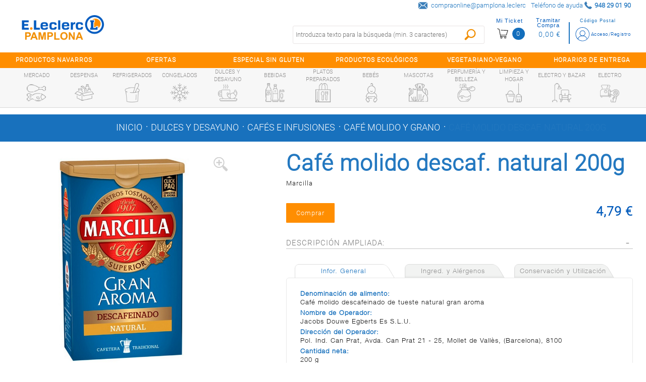

--- FILE ---
content_type: text/html;charset=UTF-8
request_url: https://pamplona.e-leclerc.es/detalle/-/Producto/cafe-molido-descaf-natural-200g/8410091059658
body_size: 16959
content:
<!DOCTYPE html xmlns:fb="http://ogp.me/ns/fb#"> <html class="ltr menu-horizontal" dir="ltr" lang="es-ES"> <head> <title>Café molido descaf. natural 200g - E.leclerc Pamplona</title> <meta name="viewport" content="width=device-width, initial-scale=1"> <meta content="text/html; charset=UTF-8" http-equiv="content-type" /> <meta content="Café molido descaf. natural 200g" lang="es-ES" name="description" /> <link href="https://pamplona.e-leclerc.es/comerzzia-sol-eleclerc-theme-0.0.1-SNAPSHOT/images/favicon.ico" rel="Shortcut Icon" /> <link href="https&#x3a;&#x2f;&#x2f;pamplona&#x2e;e-leclerc&#x2e;es&#x2f;detalle&#x2f;-&#x2f;Producto&#x2f;cafe-molido-descaf-natural-200g&#x2f;8410091059658" rel="canonical" /> <link href="https&#x3a;&#x2f;&#x2f;pamplona&#x2e;e-leclerc&#x2e;es&#x2f;detalle&#x2f;-&#x2f;Producto&#x2f;cafe-molido-descaf-natural-200g&#x2f;8410091059658" hreflang="x-default" rel="alternate" /> <link href="https&#x3a;&#x2f;&#x2f;pamplona&#x2e;e-leclerc&#x2e;es&#x2f;es&#x2f;detalle&#x2f;-&#x2f;Producto&#x2f;cafe-molido-descaf-natural-200g&#x2f;8410091059658" hreflang="es-ES" rel="alternate" /> <link href="https&#x3a;&#x2f;&#x2f;pamplona&#x2e;e-leclerc&#x2e;es&#x2f;en&#x2f;detalle&#x2f;-&#x2f;Producto&#x2f;cafe-molido-descaf-natural-200g&#x2f;8410091059658" hreflang="en-US" rel="alternate" /> <link href="https&#x3a;&#x2f;&#x2f;pamplona&#x2e;e-leclerc&#x2e;es&#x2f;fr&#x2f;detalle&#x2f;-&#x2f;Producto&#x2f;cafe-molido-descaf-natural-200g&#x2f;8410091059658" hreflang="fr-FR" rel="alternate" /> <link href="https&#x3a;&#x2f;&#x2f;pamplona&#x2e;e-leclerc&#x2e;es&#x2f;ca&#x2f;detalle&#x2f;-&#x2f;Producto&#x2f;cafe-molido-descaf-natural-200g&#x2f;8410091059658" hreflang="ca-ES" rel="alternate" /> <link href="https&#x3a;&#x2f;&#x2f;pamplona&#x2e;e-leclerc&#x2e;es&#x2f;pt&#x2f;detalle&#x2f;-&#x2f;Producto&#x2f;cafe-molido-descaf-natural-200g&#x2f;8410091059658" hreflang="pt-PT" rel="alternate" /> <link href="https&#x3a;&#x2f;&#x2f;pamplona&#x2e;e-leclerc&#x2e;es&#x2f;it&#x2f;detalle&#x2f;-&#x2f;Producto&#x2f;cafe-molido-descaf-natural-200g&#x2f;8410091059658" hreflang="it-IT" rel="alternate" /> <link href="https&#x3a;&#x2f;&#x2f;pamplona&#x2e;e-leclerc&#x2e;es&#x2f;pt_BR&#x2f;detalle&#x2f;-&#x2f;Producto&#x2f;cafe-molido-descaf-natural-200g&#x2f;8410091059658" hreflang="pt-BR" rel="alternate" /> <link href="&#x2f;html&#x2f;css&#x2f;main&#x2e;css&#x3f;browserId&#x3d;other&#x26;themeId&#x3d;comerzziaeleclercfoodtheme_WAR_comerzziaeleclercfoodtheme&#x26;minifierType&#x3d;css&#x26;languageId&#x3d;es_ES&#x26;b&#x3d;6102&#x26;t&#x3d;1709542190000" rel="stylesheet" type="text/css" /> <link href="https://pamplona.e-leclerc.es/html/portlet/journal_content/css/main.css?browserId=other&amp;themeId=comerzziaeleclercfoodtheme_WAR_comerzziaeleclercfoodtheme&amp;minifierType=css&amp;languageId=es_ES&amp;b=6102&amp;t=1769191107000" rel="stylesheet" type="text/css" /> <script type="text/javascript">var Liferay={Browser:{acceptsGzip:function(){return true},getMajorVersion:function(){return 131},getRevision:function(){return"537.36"},getVersion:function(){return"131.0.0.0"},isAir:function(){return false},isChrome:function(){return true},isFirefox:function(){return false},isGecko:function(){return true},isIe:function(){return false},isIphone:function(){return false},isLinux:function(){return false},isMac:function(){return true},isMobile:function(){return false},isMozilla:function(){return false},isOpera:function(){return false},isRtf:function(){return true},isSafari:function(){return true},isSun:function(){return false},isWap:function(){return false},isWapXhtml:function(){return false},isWebKit:function(){return true},isWindows:function(){return false},isWml:function(){return false}},Data:{isCustomizationView:function(){return false},notices:[null]},ThemeDisplay:{getCDNDynamicResourcesHost:function(){return""},getCDNBaseURL:function(){return"https://pamplona.e-leclerc.es"},getCDNHost:function(){return""},getCompanyId:function(){return"10154"},getCompanyGroupId:function(){return"10192"},getUserId:function(){return"10158"},getDoAsUserIdEncoded:function(){return""},getPlid:function(){return"10767"},getLayoutId:function(){return"14"},getLayoutURL:function(){return"https://pamplona.e-leclerc.es/detalle"},isPrivateLayout:function(){return"false"},getParentLayoutId:function(){return"0"},isVirtualLayout:function(){return false},getScopeGroupId:function(){return"10180"},getScopeGroupIdOrLiveGroupId:function(){return"10180"},getParentGroupId:function(){return"10180"},isImpersonated:function(){return false},isSignedIn:function(){return false},getDefaultLanguageId:function(){return"es_ES"},getLanguageId:function(){return"es_ES"},isAddSessionIdToURL:function(){return false},isFreeformLayout:function(){return false},isStateExclusive:function(){return false},isStateMaximized:function(){return false},isStatePopUp:function(){return false},getPathContext:function(){return""},getPathImage:function(){return"/image"},getPathJavaScript:function(){return"/html/js"},getPathMain:function(){return"/c"},getPathThemeImages:function(){return"https://pamplona.e-leclerc.es/comerzzia-sol-eleclerc-theme-0.0.1-SNAPSHOT/images"},getPathThemeRoot:function(){return"/comerzzia-sol-eleclerc-theme-0.0.1-SNAPSHOT"},getURLControlPanel:function(){return"/group/control_panel?doAsGroupId=10180&refererPlid=10767"},getURLHome:function(){return"https\x3a\x2f\x2fpamplona\x2ee-leclerc\x2ees\x2fweb\x2fguest"},getSessionId:function(){return""},getPortletSetupShowBordersDefault:function(){return false}},PropsValues:{NTLM_AUTH_ENABLED:false}};var themeDisplay=Liferay.ThemeDisplay;Liferay.AUI={getAvailableLangPath:function(){return"available_languages.jsp?browserId=other&themeId=comerzziaeleclercfoodtheme_WAR_comerzziaeleclercfoodtheme&colorSchemeId=01&minifierType=js&languageId=es_ES&b=6102&t=1709542191000"},getBaseURL:function(){return"https://pamplona.e-leclerc.es/html/js/aui/"},getCombine:function(){return true},getComboPath:function(){return"/combo/?browserId=other&minifierType=&languageId=es_ES&b=6102&t=1709542191000&p=/html/js&"},getFilter:function(){return{replaceStr:function(c,b,a){return b+"m="+(c.split("/html/js")[1]||"")},searchExp:"(\\?|&)/([^&]+)"}},getJavaScriptRootPath:function(){return"/html/js"},getLangPath:function(){return"aui_lang.jsp?browserId=other&themeId=comerzziaeleclercfoodtheme_WAR_comerzziaeleclercfoodtheme&colorSchemeId=01&minifierType=js&languageId=es_ES&b=6102&t=1709542191000"},getRootPath:function(){return"/html/js/aui/"}};window.YUI_config={base:Liferay.AUI.getBaseURL(),comboBase:Liferay.AUI.getComboPath(),fetchCSS:true,filter:Liferay.AUI.getFilter(),root:Liferay.AUI.getRootPath(),useBrowserConsole:false};Liferay.authToken="bQraII2x";Liferay.currentURL="\x2fdetalle\x2f-\x2fProducto\x2fcafe-molido-descaf-natural-200g\x2f8410091059658";Liferay.currentURLEncoded="%2Fdetalle%2F-%2FProducto%2Fcafe-molido-descaf-natural-200g%2F8410091059658";</script> <script src="/html/js/barebone.jsp?browserId=other&amp;themeId=comerzziaeleclercfoodtheme_WAR_comerzziaeleclercfoodtheme&amp;colorSchemeId=01&amp;minifierType=js&amp;minifierBundleId=javascript.barebone.files&amp;languageId=es_ES&amp;b=6102&amp;t=1709542191000" type="text/javascript"></script> <script type="text/javascript">Liferay.Portlet.list=["CaminoMigasFoodPortlet_WAR_comerzziaportletsfood","FotoProductoFoodPortlet_WAR_comerzziaportletsfood","DetalleProductoFoodPortlet_WAR_comerzziaportletsfood","56_INSTANCE_RKj3bMkip7SG","GamaProductosFoodPortlet_WAR_comerzziaportletsfood","56_INSTANCE_CKYLPq4WZopl"];</script> <meta content="Café molido descaf. natural 200g" property="name"> <meta content="https://pamplona.e-leclerc.es/documents/10180/10815/8410091059658_G.jpg" property="image"> <meta content="Marcilla" property="brand"> <meta content="4.79" property="price"> <meta content="EUR" property="priceCurrency"> <meta content='InStock' property="availability"> <link class="lfr-css-file" href="https&#x3a;&#x2f;&#x2f;pamplona&#x2e;e-leclerc&#x2e;es&#x2f;comerzzia-sol-eleclerc-theme-0&#x2e;0&#x2e;1-SNAPSHOT&#x2f;css&#x2f;main&#x2e;css&#x3f;browserId&#x3d;other&#x26;themeId&#x3d;comerzziaeleclercfoodtheme_WAR_comerzziaeleclercfoodtheme&#x26;minifierType&#x3d;css&#x26;languageId&#x3d;es_ES&#x26;b&#x3d;6102&#x26;t&#x3d;1760451066000" rel="stylesheet" type="text/css" /> <style type="text/css">#p_p_id_FotoProductoFoodPortlet_WAR_comerzziaportletsfood_{border-width:0;border-style:hidden;border-color:#fff}#p_p_id_56_INSTANCE_RKj3bMkip7SG_ .portlet{border-width:;border-style:}#p_p_id_56_INSTANCE_RKj3bMkip7SG_{max-width:1280PX;width:100%;margin:0 auto;font-family:r-l}.disclaimer-contacto{width:90%;margin:auto}@media(min-width:600px){.disclaimer-contacto{width:40%;margin:unset;margin-left:15px}}#p_p_id_GamaProductosFoodPortlet_WAR_comerzziaportletsfood_ .portlet{border-width:;border-style:}.tit-horizontal:after{background-image:none}.tit-horizontal{padding-left:2%;padding-right:3%}.tit-listado-horizontal .tit-relacionados{font-weight:bold}</style> <script type="text/javascript">window.jQuery||document.write("<script type='text/javascript' src='https://pamplona.e-leclerc.es/comerzzia-sol-eleclerc-theme-0.0.1-SNAPSHOT/js/jquery.1.9.1.min.js'>\x3C/script>");</script> <script type="text/javascript" src="https://pamplona.e-leclerc.es/comerzzia-sol-eleclerc-theme-0.0.1-SNAPSHOT/js/jquery.cookie.min.js"></script> <script type="text/javascript" src="https://pamplona.e-leclerc.es/comerzzia-sol-eleclerc-theme-0.0.1-SNAPSHOT/js/jquery.cookiecuttr.min.js"></script> <script type="text/javascript" src="https://pamplona.e-leclerc.es/comerzzia-sol-eleclerc-theme-0.0.1-SNAPSHOT/js/flowplayer-3.2.4.min.js"></script> <script type="text/javascript" src="https://pamplona.e-leclerc.es/comerzzia-sol-eleclerc-theme-0.0.1-SNAPSHOT/js/aui-viewport.js"></script> <script type="text/javascript" src="https://pamplona.e-leclerc.es/comerzzia-sol-eleclerc-theme-0.0.1-SNAPSHOT/js/aui-debounce.js"></script> <script type="text/javascript" src="https://pamplona.e-leclerc.es/comerzzia-sol-eleclerc-theme-0.0.1-SNAPSHOT/js/jquery.hoverIntent.min.js"></script> <script type="text/javascript" src="https://pamplona.e-leclerc.es/comerzzia-sol-eleclerc-theme-0.0.1-SNAPSHOT/js/jssor.min.js"></script> <script type="text/javascript" src="https://pamplona.e-leclerc.es/comerzzia-sol-eleclerc-theme-0.0.1-SNAPSHOT/js/jssor.slider.min.js"></script> <script type="text/javascript" src="https://pamplona.e-leclerc.es/comerzzia-sol-eleclerc-theme-0.0.1-SNAPSHOT/js/jquery-ui-1.9.2.min.js"></script> <script type="text/javascript" src="https://pamplona.e-leclerc.es/comerzzia-sol-eleclerc-theme-0.0.1-SNAPSHOT/js/slick.min.js"></script> <script type="text/javascript" src="https://pamplona.e-leclerc.es/comerzzia-sol-eleclerc-theme-0.0.1-SNAPSHOT/js/jquery.elevatezoom.min.js"></script> <script type="text/javascript" src="https://pamplona.e-leclerc.es/comerzzia-sol-eleclerc-theme-0.0.1-SNAPSHOT/js/modernizr.custom.79639.js"></script> <script type="text/javascript" src="https://pamplona.e-leclerc.es/comerzzia-sol-eleclerc-theme-0.0.1-SNAPSHOT/js/cbpFWTabs.min.js"></script> <script type="text/javascript" src="https://pamplona.e-leclerc.es/comerzzia-sol-eleclerc-theme-0.0.1-SNAPSHOT/js/jquery.mousewheel.min.js"></script> <script type="text/javascript" src="https://pamplona.e-leclerc.es/comerzzia-sol-eleclerc-theme-0.0.1-SNAPSHOT/js/jquery.jscrollpane.min.js"></script> <script type="text/javascript" src="https://pamplona.e-leclerc.es/comerzzia-sol-eleclerc-theme-0.0.1-SNAPSHOT/js/jquery.mCustomScrollbar.min.js"></script> <script type="text/javascript" src="https://pamplona.e-leclerc.es/comerzzia-sol-eleclerc-theme-0.0.1-SNAPSHOT/js/jquerypp.custom.min.js"></script> <script type="text/javascript" src="https://pamplona.e-leclerc.es/comerzzia-sol-eleclerc-theme-0.0.1-SNAPSHOT/js/jquery.bookblock.min.js"></script> <script type="text/javascript" src="https://pamplona.e-leclerc.es/comerzzia-sol-eleclerc-theme-0.0.1-SNAPSHOT/js/page.js"></script> <script type="text/javascript" src="https://pamplona.e-leclerc.es/comerzzia-sol-eleclerc-theme-0.0.1-SNAPSHOT/js/jquery.elastislide.min.js"></script> <script type="text/javascript" src="https://pamplona.e-leclerc.es/comerzzia-sol-eleclerc-theme-0.0.1-SNAPSHOT/js/comerzzia-ajax-util.min.js"></script> <link rel="stylesheet" href="https://pamplona.e-leclerc.es/comerzzia-sol-eleclerc-theme-0.0.1-SNAPSHOT/css/cookiecuttr.css"> </head> <body class=" yui3-skin-sam controls-visible guest-site signed-out public-page site invitado no-central"> <!-- Contenedor para seleccionar código postal --> <div id="cp-container" class="wrapper-cp"> <div class="content-form-cp"> <div class="close-form-cp"></div> <div class="portlet-boundary portlet-boundary_SeleccionarCodPostalFoodPortlet_WAR_comerzziaportletsfood_ portlet-static portlet-static-end portlet-borderless SeleccionarCodPostalPortlet " id="p_p_id_SeleccionarCodPostalFoodPortlet_WAR_comerzziaportletsfood_" > <span id="p_SeleccionarCodPostalFoodPortlet_WAR_comerzziaportletsfood"></span> <div class="portlet-body"> <div class="portlet-borderless-container" style=""> <div class="portlet-body"> <script>function _SeleccionarCodPostalFoodPortlet_WAR_comerzziaportletsfood_enviar(){var b=$("#seleccionarCp").val();$(".error-cp").empty();var a={accion:"enviarCodPostal",cp:b,locale:"es"};var c=function(e){if(!e){var f=window.location.href;open(f,"_self")}else{var d=JSON.parse(e);$(".error-cp").empty();$(".error-cp").html(d.mensaje)}};callAjaxService("GET","/delegate/seleccionarCodPostalAjaxServletFood",a,false,c)}function _SeleccionarCodPostalFoodPortlet_WAR_comerzziaportletsfood_enviarTiendaRecogida(){var a="_SeleccionarCodPostalFoodPortlet_WAR_comerzziaportletsfood_";var b=$("input[type='radio'][name='codTipoServicio']:checked").val();var c=$("input[type='radio'][name='codTipoServicio']:checked").attr("id");var e=$("#"+a+"tiendaRecogida_"+b).val();$(".error-cp").empty();if(c.indexOf("recogidaTienda")>-1){var d={accion:"enviarCodTiendaRecogida",codTiendaRecogida:e,codTipoServicio:b,locale:"es"};var f=function(i){if(!i){var j=window.location.href;open(j,"_self")}else{var h=JSON.parse(i);var g=h.mensaje;if(h.resultado=="ko"){$("#mensajeInfo").html(g);$("#mensajeInfo").slideUp(1000).fadeIn(400).delay(4000).fadeOut(400)}}};callAjaxService("GET","/delegate/seleccionarCodPostalAjaxServletFood",d,false,f)}}function _SeleccionarCodPostalFoodPortlet_WAR_comerzziaportletsfood_irElegirTienda(){$(".error-cp").empty();$("#seleccionCP").hide();$("#seleccionTiendaRecogida").show()}function _SeleccionarCodPostalFoodPortlet_WAR_comerzziaportletsfood_enviarTiendaRecogidaEnter(c){var a;var b;if(window.event){b=window.event;a=b.keyCode}else{a=c.which;b=c}if(a==13){_SeleccionarCodPostalFoodPortlet_WAR_comerzziaportletsfood_enviarTiendaRecogida()}}function _SeleccionarCodPostalFoodPortlet_WAR_comerzziaportletsfood_enviarEnter(c){var a;var b;if(window.event){b=window.event;a=b.keyCode}else{a=c.which;b=c}if(a==13){_SeleccionarCodPostalFoodPortlet_WAR_comerzziaportletsfood_enviar()}}function _SeleccionarCodPostalFoodPortlet_WAR_comerzziaportletsfood_login(){var a="https://pamplona.e-leclerc.es/acceso?p_p_id=58&p_p_lifecycle=1&p_p_state=normal&p_p_mode=view&saveLastPath=0";open(a,"_self")}function _SeleccionarCodPostalFoodPortlet_WAR_comerzziaportletsfood_atras(){$(".error-cp").empty();$("#seleccionCP").show();$("#seleccionTiendaRecogida").hide()}$(document).ready(function(){$(".cp_input").keyup(function(){var a=$(this).val();$(this).val(a.toUpperCase())})});</script> <div class="web-form-portlet cp" id="_SeleccionarCodPostalFoodPortlet_WAR_comerzziaportletsfood_frmDatos" name="_SeleccionarCodPostalFoodPortlet_WAR_comerzziaportletsfood_frmDatos" > <div class="error-cp"></div> <fieldset class="aui-fieldset"> <div class="logo-popup"> <img src="https://pamplona.e-leclerc.es/documents/10180/10809/logo+popup+codigo+postal"/> </div> <div id="mensajeInfo" class="portlet-msg-success" style="display: none;"></div> <div id="seleccionCP"> <div class="wrap-client"> <div class="up-tit">YA SOY CLIENTE</div> <div class="up-text"><p class="li-desplegable" >Usar mi cuenta para ver los precios de los artículos en función de mi código postal.<p></div> <input type="button" id="login" onclick="_SeleccionarCodPostalFoodPortlet_WAR_comerzziaportletsfood_login()" value="Login"/> </div> <div class="wrap-noclient"> <div class="up-tit">NO SOY CLIENTE</div> <div class="up-text"><p class="li-desplegable" >Seleccionar un código postal para ver los artículos de mi tienda más cercana.</p></div> <label class="description-cp"> Código postal </label> <input type="text" id="seleccionarCp" name="seleccionarCp" onkeydown="_SeleccionarCodPostalFoodPortlet_WAR_comerzziaportletsfood_enviarEnter(event);" class="aui-field-input aui-field-input-text cp_input"/> <input type="button" class="aui-button-input aui-button-input-submit" id="aceptarPorCp" onclick="_SeleccionarCodPostalFoodPortlet_WAR_comerzziaportletsfood_enviar();" value="Aceptar"/> <div class="up-text margintop-30"> <p class="li-desplegable">¿Prefieres recoger tu compra en una tienda?</p> </div> <input type="button" class="aui-button-input aui-button-input-submit" id="aceptarRecogida" onclick="javascript: _SeleccionarCodPostalFoodPortlet_WAR_comerzziaportletsfood_irElegirTienda();" value="Elegir tienda"/> </div> </div> <div id="seleccionTiendaRecogida" style="display: none;"> <div class="seleccionModoEntrega"> <input type="radio" name="codTipoServicio" id="recogidaTienda_1020" class="radGroup2 css-checkbox" value="1020" checked="checked" /> <label for="recogidaTienda_1020" class="radGroup2 css-label"> <div class="text-check-form"> Compra online y recogida en tienda </div> </label> </div> <select id="_SeleccionarCodPostalFoodPortlet_WAR_comerzziaportletsfood_tiendaRecogida_1020" name="_SeleccionarCodPostalFoodPortlet_WAR_comerzziaportletsfood_tiendaRecogida_1020" class="tiendaRecogida" onkeydown="_SeleccionarCodPostalFoodPortlet_WAR_comerzziaportletsfood_enviarTiendaRecogidaEnter(event);"> <option value="">Por favor, seleccione</option> <optgroup label="NAVARRA"> <option value="01SP">Cordovilla, E.Leclerc Pamplona - Centro Comercial La Morea (31191)</option> </select> <div class="select-cp-buttons"> <input type="button" class="neutro" value="< Volver" onclick="_SeleccionarCodPostalFoodPortlet_WAR_comerzziaportletsfood_atras();" /> <input type="button" class="aui-button-input aui-button-input-submit" id="aceptarTiendaRecogida" onclick="_SeleccionarCodPostalFoodPortlet_WAR_comerzziaportletsfood_enviarTiendaRecogida();" value="Aceptar"/> </div> </div> </fieldset> </div> </div> </div> </div> </div> </div> </div> </div> <!-- Contenedor para seleccionar la dirección de entrega/recogida --> <div id="differences-container" class="wrapper-cp"> <div class="portlet-boundary portlet-boundary_SeleccionarDireccionEntregaFoodPortlet_WAR_comerzziaportletsfood_ portlet-static portlet-static-end portlet-borderless SeleccionarDireccionEntregaPortlet " id="p_p_id_SeleccionarDireccionEntregaFoodPortlet_WAR_comerzziaportletsfood_" > <span id="p_SeleccionarDireccionEntregaFoodPortlet_WAR_comerzziaportletsfood"></span> <div class="portlet-body"> <div class="portlet-borderless-container" style=""> <div class="portlet-body"> </div> </div> </div> </div> </div> <div id="general-container" class="wrapper-cp"> </div> <div id="wrapper"> <a href="#main-content " id="skip-to-content">Saltar al contenido</a> <header id="banner" role="banner"> <div class="ico-menuresponsive"></div> <div id="wrapper-prehead"> <div id="prehead"> <div class="contenido-prehead"> <div class="wrapper-contact-head txtgreen"> <div class="contact-phone "> <span>Teléfono de ayuda</span> <span class="numero-tlefono">948 29 01 90</span> </div> <div class="contact-mail"> <a href="compraonline@pamplona.leclerc" class="txtgreen" title="compraonline@pamplona.leclerc">compraonline@pamplona.leclerc</a> </div> </div> </div> </div> </div> <div id="heading"> <div class="wrap-heading"> <a href="#" class="menu-act"> <div><c:out value="${menuAct}"/></div> </a> <div class="company-title"> <a class="logo" href="https://pamplona.e-leclerc.es" title="Ir a inicio"> <img alt="E.leclerc Pamplona" src="/image/layout_set_logo?img_id=16107&amp;t=1769195389167" /> </a> </div> <div class="wrap-actions"> <div class="bow-users"> <!-- Cargamos el portlet de login --> <div id="login-wrap" class="nologin"> <div class="portlet-boundary portlet-boundary_LoginFoodPortlet_WAR_comerzziaportletsfood_ portlet-static portlet-static-end portlet-borderless LoginPortlet " id="p_p_id_LoginFoodPortlet_WAR_comerzziaportletsfood_" > <span id="p_LoginFoodPortlet_WAR_comerzziaportletsfood"></span> <div class="portlet-body"> <div class="portlet-borderless-container" style=""> <div class="portlet-body"> <script>jQuery(document).ready(function(){$(window).click(function(a){if($(a.target).parents("#login-wrap").length<=0){$(".wrap-ver-misdatos").slideUp()}})});</script> <div id="login-no" class="loguear"> <a class="haz change-cp" id="change-cp" rel="nofollow" onclick="abrirPopUp();" style="cursor: pointer;"> <span>Código Postal</span> </a> <a class="haz" href="https://pamplona.e-leclerc.es/acceso" id="sign-in" rel="nofollow"> <span>Acceso/Registro</span> </a> <div class="limpia"></div> </div> </div> </div> </div> </div> </div> <!-- Cargamos el portlet con el resumen del contenido de la cesta --> <div class="portlet-boundary portlet-boundary_VisorCestaFoodPortlet_WAR_comerzziaportletsfood_ portlet-static portlet-static-end portlet-borderless VisorCestaPortlet " id="p_p_id_VisorCestaFoodPortlet_WAR_comerzziaportletsfood_" > <span id="p_VisorCestaFoodPortlet_WAR_comerzziaportletsfood"></span> <div class="portlet-body"> <div class="portlet-borderless-container" style=""> <div class="portlet-body"> <script type="text/javascript" language="javascript" src="/comerzzia-sol-eleclerc-theme-0.0.1-SNAPSHOT/js/validacion.js"></script> <script type="text/javascript">var MAX_QUANTITY=99999;function _VisorCestaFoodPortlet_WAR_comerzziaportletsfood_verCesta(){var a="https://pamplona.e-leclerc.es/cesta?p_p_id=ContenidoCestaFoodPortlet_WAR_comerzziaportletsfood&p_p_lifecycle=1&p_p_state=normal&p_p_mode=view";document._VisorCestaFoodPortlet_WAR_comerzziaportletsfood_frmDatos.action=a;document._VisorCestaFoodPortlet_WAR_comerzziaportletsfood_frmDatos.submit()}function _VisorCestaFoodPortlet_WAR_comerzziaportletsfood_restarCantidad(b,c,f,j,g,a,k,d){var h=false;if(f!=0){h=true}else{f=1}var i=document.getElementById(b).value;if(isNaN(i)){if(!esNumerico(i,3,f)){document.getElementById(b).select();return false}}i=parseFloat(desformateaNumero(i));if(i>parseFloat(f)){i=i-parseFloat(f)}if(i>MAX_QUANTITY){i=MAX_QUANTITY}if(h){var e=i;if(a){if((i-a)!=0){e=formateaNumero(i-a,3,1);e=desformateaNumero(e)}}if(getModulo(e,f)!=0){alert("La cantidad indicada debe ser múltiplo de "+f);if(f==1){document.getElementById(b).value=parseInt(i);_VisorCestaFoodPortlet_WAR_comerzziaportletsfood_actualizarCantidad(parseInt(i),c,j,g)}document.getElementById(b).select();return false}}_VisorCestaFoodPortlet_WAR_comerzziaportletsfood_actualizarCantidad(i,c,j,k,d,g)}function _VisorCestaFoodPortlet_WAR_comerzziaportletsfood_sumarCantidad(b,c,f,j,g,a,k,d){var h=false;if(f!=0){h=true}else{f=1}var i=document.getElementById(b).value;if(i!==""){if(isNaN(i)){if(!esNumerico(i,3,f)){document.getElementById(b).select();return false}}i=parseFloat(desformateaNumero(i));i=i+parseFloat(f)}else{i=f}if(i>MAX_QUANTITY){i=MAX_QUANTITY}if(h){var e=i;if(a){if((i-a)!=0){e=formateaNumero(i-a,3,1);e=desformateaNumero(e)}}if(getModulo(e,f)!=0){alert("La cantidad indicada debe ser múltiplo de "+f);if(f==1){document.getElementById(b).value=parseInt(i);_VisorCestaFoodPortlet_WAR_comerzziaportletsfood_actualizarCantidad(parseInt(i),c,j,k,d,g)}document.getElementById(b).select();return false}}_VisorCestaFoodPortlet_WAR_comerzziaportletsfood_actualizarCantidad(i,c,j,k,d,g)}function _VisorCestaFoodPortlet_WAR_comerzziaportletsfood_cambiarCantidad(b,c,f,i,j,d,g,a){if(f==0){f=1}var h=document.getElementById(b).value;if(isNaN(h)){if(!esNumerico(h,3,f)){document.getElementById(b).select();return false}}h=parseFloat(desformateaNumero(h));if(h>MAX_QUANTITY){h=MAX_QUANTITY;alert("La cantidad máxima a comprar es "+h)}var e=h;if(a){if((h-a)!=0){e=formateaNumero(h-a,3,1);e=desformateaNumero(e)}}if(getModulo(e,f)!=0){alert("La cantidad indicada debe ser múltiplo de "+f);if(f==1){document.getElementById(b).value=formateaNumero(h,0)}else{document.getElementById(b).value=formateaNumero(h,3)}document.getElementById(b).select();return false}_VisorCestaFoodPortlet_WAR_comerzziaportletsfood_actualizarCantidad(h,c,i,j,d,g)}function _VisorCestaFoodPortlet_WAR_comerzziaportletsfood_actualizarCantidad(b,c,h,d,e,a){var f={accion:"cambiarCantidadDesdeVisorCestaFood",cantidad:b,idLinea:c,locale:"es",portletnamespace:"_VisorCestaFoodPortlet_WAR_comerzziaportletsfood_",pathThemeRoot:"/comerzzia-sol-eleclerc-theme-0.0.1-SNAPSHOT/",scopeGroupId:"10180",urlPortal:"https://pamplona.e-leclerc.es"};var g=function(j){if(j!=""){var i=JSON.parse(j);if(i.resultado=="ok"){_VisorCestaFoodPortlet_WAR_comerzziaportletsfood_actualizarHTMLVisor(i);if("UD"===a){b=formateaNumero(b,0,1)}else{b=formateaNumero(b,3,1)}jQuery("div[id*='_articulo_"+h+"']").each(function(){jQuery(this).find("input[id*='cantidad_"+h+"']").each(function(){jQuery(this).val(b)})});jQuery("#cantidad_"+h+"_"+a).val(b);jQuery("#cantidad_"+h).val(b)}else{alert(i.mensaje)}}var k=null;if(i.previousQuantity&&i.previousQuantity!=""){k=i.previousQuantity}if(k-b<0){if(typeof gtag!=="undefined"){gtag("event","add_to_cart",{currency:"EUR",value:e,items:[{item_id:h,item_name:d,quantity:b}]})}}else{if(k-b>0){remaining=k-b;if(typeof gtag!=="undefined"){gtag("event","remove_from_cart",{currency:"EUR",value:e,items:[{item_id:h,item_name:d,quantity:remaining}]})}}}};callAjaxService("GET","/delegate/productosAjaxServletFood",f,false,g)}function _VisorCestaFoodPortlet_WAR_comerzziaportletsfood_eliminarArticuloDesdeVisorCesta(a,e,b){var c={accion:"eliminarArticuloDesdeVisorCestaFood",idLinea:a,portletnamespace:"_VisorCestaFoodPortlet_WAR_comerzziaportletsfood_",locale:"es",pathThemeRoot:"/comerzzia-sol-eleclerc-theme-0.0.1-SNAPSHOT/",scopeGroupId:"10180",urlPortal:"https://pamplona.e-leclerc.es"};var d=function(g){if(g!=""){var f=JSON.parse(g);if(f.html!=""){_VisorCestaFoodPortlet_WAR_comerzziaportletsfood_actualizarHTMLVisor(f);jQuery("div[id*='_articulo_"+e+"']").each(function(){jQuery(this).removeClass("art-added");jQuery(this).find("input[id*='cantidad_"+e+"']").each(function(){jQuery(this).val(1)})});jQuery(".wrapper-form-bots").find(".art-added").each(function(){jQuery(this).removeClass("art-added")})}}};callAjaxService("GET","/delegate/productosAjaxServletFood",c,false,d);if(typeof gtag!=="undefined"){gtag("event","remove_from_cart",{currency:"EUR",value:0,items:[{item_id:e,item_name:b}]})}}function _VisorCestaFoodPortlet_WAR_comerzziaportletsfood_actualizarHTMLVisor(b){jQuery("#cesta-wrap").empty();jQuery("#cesta-wrap").append(b.html);jQuery(".wrap-bolsa").show();jQuery(".micesta.botones-usuario.in").toggleClass("up");var a=window.location.href;if(a.indexOf("ContenidoCesta")!=-1){_VisorCestaFoodPortlet_WAR_comerzziaportletsfood_verCesta()}$(".n-cesta").click(function(){$(".wrap-bolsa").slideToggle();$(".micesta.botones-usuario.in").toggleClass("up")});jQuery(".content-scroll-ticket").mCustomScrollbar();jQuery(".v-cesta").on("click",function(){$(this).select()})}function _VisorCestaFoodPortlet_WAR_comerzziaportletsfood_vaciarCesta(){if(confirm("¿Estás seguro/a de que deseas vaciar la cesta?")){var a={accion:"vaciarCestaDesdeVisorCestaFood",portletnamespace:"_VisorCestaFoodPortlet_WAR_comerzziaportletsfood_",locale:"es"};var b=function(d){if(d!=""){var c=JSON.parse(d);if(c.html!=""){_VisorCestaFoodPortlet_WAR_comerzziaportletsfood_actualizarHTMLVisor(c);jQuery(".articulo.art-added").each(function(){jQuery(this).removeClass("art-added")});jQuery(".wrapper-form-bots.unidades").find(".art-added").each(function(){jQuery(this).removeClass("art-added")})}}if(typeof gtag!=="undefined"){gtag("event","remove_from_cart",{currency:"EUR",value:0,items:[]})}};callAjaxService("GET","/delegate/productosAjaxServletFood",a,false,b)}}jQuery(document).ready(function(){jQuery(".content-scroll-ticket").mCustomScrollbar();jQuery(".v-cesta").on("click",function(){$(this).select()});jQuery(".n-cesta").click(function(){$(".wrap-bolsa").slideToggle();$(".micesta.botones-usuario.in").toggleClass("up");if(typeof gtag!=="undefined"){gtag("event","view_cart",{currency:"EUR",value:0,items:[]})}});$(window).click(function(a){if($(a.target).parents("#cesta-wrap").length<=0){$(".wrap-bolsa").slideUp();$(".micesta.botones-usuario.in").removeClass("up")}})});</script> <form action="" id="_VisorCestaFoodPortlet_WAR_comerzziaportletsfood_frmDatos" name="_VisorCestaFoodPortlet_WAR_comerzziaportletsfood_frmDatos" method="post"> <div id="cesta-wrap" class="notablet"> <div class="n-cesta"> <div class="micesta botones-usuario ">Mi Ticket</div> <div class="set-mobile">0</div> </div> <div class="empt importe"> <div class="miimporte botones-usuario ">Tramitar Compra</div> <div class="importe-act"><span>0,00 €</span></div> </div> </div> </form> </div> </div> </div> </div> <!-- Fin de la carga del portlet con el resumen del contenido de la cesta --> <!-- Fin de la carga del portlet de login --> <!-- --> <div class="limpia"></div> </div> <div class="bot-fast-list"> <a title="" href="#"> Lista Rápida </a> </div> <div class="table-busca"> <div class="bot-busca"></div> <div class="buscador buscador-portlet"> <div class="portlet-boundary portlet-boundary_BuscadorFoodPortlet_WAR_comerzziaportletsfood_ portlet-static portlet-static-end portlet-borderless BuscadorPortlet " id="p_p_id_BuscadorFoodPortlet_WAR_comerzziaportletsfood_" > <span id="p_BuscadorFoodPortlet_WAR_comerzziaportletsfood"></span> <div class="portlet-body"> <div class="portlet-borderless-container" style=""> <div class="portlet-body"> <script type="text/javascript">var textoBuscadorOld="";function _BuscadorFoodPortlet_WAR_comerzziaportletsfood_buscar(){document._BuscadorFoodPortlet_WAR_comerzziaportletsfood_frmDatos.filtersBuscador.value=$("#filters").val();var b="";var a="https://pamplona.e-leclerc.es/resultados?p_p_id=ProductosFoodPortlet_WAR_comerzziaportletsfood&p_p_lifecycle=1&p_p_state=normal&p_p_mode=view&_ProductosFoodPortlet_WAR_comerzziaportletsfood_accion=buscar&_ProductosFoodPortlet_WAR_comerzziaportletsfood_operacion=consultar";document._BuscadorFoodPortlet_WAR_comerzziaportletsfood_frmDatos.action=a;if(document.getElementById("texto").value!=""){if($("#texto").val().length>2){document._BuscadorFoodPortlet_WAR_comerzziaportletsfood_frmDatos.textoBuscador.value=document.getElementById("texto").value;document._BuscadorFoodPortlet_WAR_comerzziaportletsfood_frmDatos.submit()}}else{if(b!=""){document._BuscadorFoodPortlet_WAR_comerzziaportletsfood_frmDatos.textoBuscador.value="";document._BuscadorFoodPortlet_WAR_comerzziaportletsfood_frmDatos.submit()}}}function keyDown(c){var a;var b;if(window.event){b=window.event;a=b.keyCode}else{a=c.which;b=c}if(a==13){_BuscadorFoodPortlet_WAR_comerzziaportletsfood_buscar()}else{_BuscadorFoodPortlet_WAR_comerzziaportletsfood_consultarFiltroPredictivo()}}function _BuscadorFoodPortlet_WAR_comerzziaportletsfood_consultarFiltroPredictivo(){if($("#texto").val()!=null&&$("#texto").val().length>=2){setTimeout(function(){_BuscadorFoodPortlet_WAR_comerzziaportletsfood_consultarFiltroPredictivoTimeout()},1000)}else{$("#filtroPredictivo").empty()}}function _BuscadorFoodPortlet_WAR_comerzziaportletsfood_consultarFiltroPredictivoTimeout(){if(textoBuscadorOld!=$("#texto").val()){textoBuscadorOld=$("#texto").val();var a={accion:"consultaPredictivaBuscadorFood",textoBuscador:textoBuscadorOld,groupSite:"/guest"};var b=function(c){if(c!=""){currentAjaxRequest=null;$("#filtroPredictivo").empty();$("#filtroPredictivo").append(c);jQuery(".content-scroll-buscador").mCustomScrollbar()}};currentAjaxRequest=callAjaxService("GET","/delegate/productosAjaxServletFood",a,false,b)}};</script> <div class="wrap-buscadorItem"> <input type="hidden" name="searcher_sale_channel" id="searcher_sale_channel" value="0" /> <input type="hidden" name="searcher_cp" id="searcher_cp" value="" /> <form action="" id="_BuscadorFoodPortlet_WAR_comerzziaportletsfood_frmDatos" name="_BuscadorFoodPortlet_WAR_comerzziaportletsfood_frmDatos" method="post" onkeydown="keyDown(event);"> <input type="hidden" name="textoBuscador" id="textoBuscador"/> <input type="hidden" id="filtersBuscador" name="filtersBuscador"/> </form> <input type="text" value="" name="texto" id="texto" onkeydown="keyDown(event);" placeholder="Introduzca texto para la búsqueda (min. 3 caracteres)"	/> <input class="bot-buscador" type="button" placeholder="Buscar" onclick="_BuscadorFoodPortlet_WAR_comerzziaportletsfood_buscar();"/> </div> <div id="filtroPredictivo" ></div> </div> </div> </div> </div> </div> </div> <div class="limpia"></div> </div> <div class="limpia"></div> </div> </div> <div class="wrapper-menus"> <div class="bot-premenu"> <div class="bot-text-premenu">Menú corporativo</div> </DIV> <div class="contenido-premenu"> <div class="wrapper-menuCorporativo"> <div class="wrap-botsCorp"> <ul> <li class="bot-corp"> <a href="/navarros" title="Productos Navarros"> <span>Productos Navarros</span></a> </li> <li class="bot-corp"> <a href="/ofertas" title="Ofertas"> <span>Ofertas</span></a> </li> <li class="bot-corp"> <a href="/sin-gluten" title="Especial Sin Gluten"> <span>Especial Sin Gluten</span></a> </li> <li class="bot-corp"> <a href="/ecologicos" title="Productos Ecológicos"> <span>Productos Ecológicos</span></a> </li> <li class="bot-corp"> <a href="/Vegetariano-vegano" title="Vegetariano-Vegano"> <span>Vegetariano-Vegano</span></a> </li> <li class="bot-corp"> <a href="/horarios-de-entrega" title="Horarios de Entrega"> <span>Horarios de Entrega</span></a> </li> <div class="limpia"></div> </ul> </div> </div> </div> <div class="contenido-menuCategorias"> <div class="wrapper-menuCategorias"> <div class="wrap-botsCat"> <ul> <li class="bot-cat"> <a href="/categorias/mercado/01" title="Mercado" class="link-botcategoria"> <span>Mercado</span> </a> <a href="/categorias/mercado/01" title="Mercado"> <img src="/documents/10180/10819/mercado.png/95996397-0b2d-42d9-a91e-09082cc4e5cc?t=1634552108174" title="Mercado" alt="Mercado"> </a> </li> <li class="bot-cat"> <a href="/categorias/despensa/02" title="Despensa" class="link-botcategoria"> <span>Despensa</span> </a> <a href="/categorias/despensa/02" title="Despensa"> <img src="/documents/10180/10819/despensa.png/79aa5dfb-d6c5-4451-a46e-1b847f1180b3?t=1634552128039" title="Despensa" alt="Despensa"> </a> </li> <li class="bot-cat"> <a href="/categorias/refrigerados/03" title="Refrigerados" class="link-botcategoria"> <span>Refrigerados</span> </a> <a href="/categorias/refrigerados/03" title="Refrigerados"> <img src="/documents/10180/10819/refrigerados.png/fce52f2c-4785-42df-a5ad-ea70f1e50c54?t=1634552198018" title="Refrigerados" alt="Refrigerados"> </a> </li> <li class="bot-cat"> <a href="/categorias/congelados/04" title="Congelados" class="link-botcategoria"> <span>Congelados</span> </a> <a href="/categorias/congelados/04" title="Congelados"> <img src="/documents/10180/10819/congelados.png/984f567d-f894-46d1-ba4d-c9a317065fc7?t=1634552141786" title="Congelados" alt="Congelados"> </a> </li> <li class="bot-cat"> <a href="/categorias/dulces-y-desayuno/05" title="Dulces y desayuno" class="link-botcategoria"> <span>Dulces y desayuno</span> </a> <a href="/categorias/dulces-y-desayuno/05" title="Dulces y desayuno"> <img src="/documents/10180/10819/dulces.png/baf0818a-7276-4588-b8d3-3b177ac850f1?t=1634552159690" title="Dulces y desayuno" alt="Dulces y desayuno"> </a> </li> <li class="bot-cat"> <a href="/categorias/bebidas/06" title="Bebidas" class="link-botcategoria"> <span>Bebidas</span> </a> <a href="/categorias/bebidas/06" title="Bebidas"> <img src="/documents/10180/10819/bebidas.png/c3943bd9-27ce-43f0-ae2b-fea76f75007e?t=1634552256941" title="Bebidas" alt="Bebidas"> </a> </li> <li class="bot-cat"> <a href="/categorias/platos-preparados/07" title="Platos preparados" class="link-botcategoria"> <span>Platos preparados</span> </a> <a href="/categorias/platos-preparados/07" title="Platos preparados"> <img src="/documents/10180/10819/platospreparados.png/86a4d338-29dd-44d5-98ac-c3f1549738e3?t=1634552683795" title="Platos preparados" alt="Platos preparados"> </a> </li> <li class="bot-cat"> <a href="/categorias/bebes/08" title="Bebés" class="link-botcategoria"> <span>Bebés</span> </a> <a href="/categorias/bebes/08" title="Bebés"> <img src="/documents/10180/10819/bebes.png/bf30f0d8-db86-459d-941a-49bfd3f73153?t=1634552418152" title="Bebés" alt="Bebés"> </a> </li> <li class="bot-cat"> <a href="/categorias/mascotas/09" title="Mascotas" class="link-botcategoria"> <span>Mascotas</span> </a> <a href="/categorias/mascotas/09" title="Mascotas"> <img src="/documents/10180/10819/mascotas.png/1464d561-e240-4b6a-85c7-6c91877c499d?t=1634552757000" title="Mascotas" alt="Mascotas"> </a> </li> <li class="bot-cat"> <a href="/categorias/perfumeria-y-belleza/10" title="Perfumería y belleza" class="link-botcategoria"> <span>Perfumería y belleza</span> </a> <a href="/categorias/perfumeria-y-belleza/10" title="Perfumería y belleza"> <img src="/documents/10180/10819/perfumeria.png/604af7a4-50b0-4340-a35a-d8ce1e6580f0?t=1634552216000" title="Perfumería y belleza" alt="Perfumería y belleza"> </a> </li> <li class="bot-cat"> <a href="/categorias/limpieza-y-hogar/11" title="Limpieza y hogar" class="link-botcategoria"> <span>Limpieza y hogar</span> </a> <a href="/categorias/limpieza-y-hogar/11" title="Limpieza y hogar"> <img src="/documents/10180/10819/limpieza.png/53e4267a-80cc-4169-a80b-4cbdc653545a?t=1641292747000" title="Limpieza y hogar" alt="Limpieza y hogar"> </a> </li> <li class="bot-cat"> <a href="/categorias/electro-y-bazar/12" title="Electro y Bazar" class="link-botcategoria"> <span>Electro y Bazar</span> </a> <a href="/categorias/electro-y-bazar/12" title="Electro y Bazar"> <img src="/documents/10180/10819/electroyhogar.png/bb4ef8c0-2daf-43df-906a-2ce286c6571b?t=1634552173000" title="Electro y Bazar" alt="Electro y Bazar"> </a> </li> <li class="bot-cat"> <a href="/categorias/electro/13" title="Electro" class="link-botcategoria"> <span>Electro</span> </a> <a href="/categorias/electro/13" title="Electro"> <img src="/documents/10180/10819/electro/daacc0b8-a50e-42eb-b676-982f6b3a96f3?t=1744726251000" title="Electro" alt="Electro"> </a> </li> <div class="limpia"></div> </ul> </div> </div> </div> </div> </header> </div> <div id="content"> <div class="portlet-boundary portlet-boundary_103_ portlet-static portlet-static-end portlet-borderless " id="p_p_id_103_" > <span id="p_103"></span> <div class="portlet-body"> </div> </div> <div class="detalle" id="main-content" role="main"> <div class="portlet-layout"> <div class="portlet-column portlet-column-only" id="column-1"> <div class="portlet-dropzone portlet-column-content portlet-column-content-only" id="layout-column_column-1"> <div class="portlet-boundary portlet-boundary_CaminoMigasFoodPortlet_WAR_comerzziaportletsfood_ portlet-static portlet-static-end portlet-borderless CaminoMigasPortlet " id="p_p_id_CaminoMigasFoodPortlet_WAR_comerzziaportletsfood_" > <span id="p_CaminoMigasFoodPortlet_WAR_comerzziaportletsfood"></span> <div class="portlet-body"> <div class="portlet-borderless-container" style=""> <div class="portlet-body"> <!-- Construimos el camino de migas siempre empezando por el inicio--> <div class="migas-div"> <ul class="breadcrumbs lfr-component migas-custom"> <li class="first"> <span> <a href="https://pamplona.e-leclerc.es">Inicio</a> </span> <div class="separatore">.</div> </li> <li > <span> <a href="https://pamplona.e-leclerc.es/categorias/dulces-y-desayuno/05">Dulces y desayuno</a> </span> <div class="separatore">.</div> </li> <li > <span> <a href="https://pamplona.e-leclerc.es/categorias/dulces-y-desayuno/cafes-e-infusiones/0505">Cafés e infusiones</a> </span> <div class="separatore">.</div> </li> <li > <span> <a href="https://pamplona.e-leclerc.es/categorias/dulces-y-desayuno/cafes-e-infusiones/cafe-molido-y-grano/050505">Café molido y grano</a> </span> <div class="separatore">.</div> </li> <li class="last"> <span> <a href="#">Café molido descaf. natural 200g</a> </span> </li> </ul> </div> <div class="page-act"> <h1>Café molido descaf. natural 200g</h1> </div> </div> </div> </div> </div> </div> </div> </div> <div class="portlet-layout columnas"> <div class="aui-w100 portlet-column portlet-column-first" id="column-2"> <div class="portlet-dropzone portlet-column-content portlet-column-content-last" id="layout-column_column-2"> <div class="portlet-boundary portlet-boundary_FotoProductoFoodPortlet_WAR_comerzziaportletsfood_ portlet-static portlet-static-end portlet-borderless FotoProductoPortlet " id="p_p_id_FotoProductoFoodPortlet_WAR_comerzziaportletsfood_" > <span id="p_FotoProductoFoodPortlet_WAR_comerzziaportletsfood"></span> <div class="portlet-body"> <div class="portlet-borderless-container" style=""> <div class="portlet-body"> <div class="img-detalle"> <div title="Café molido descaf. natural 200g"> <div class="logo-imagen-wrap g-img"> <div class="lupazoom"></div> <div class="logo-imagen"> <div class="imgwrap"> <img id = "zoom_01" class = "img-promocion" data-zoom-image='https://pamplona.e-leclerc.es/documents/10180/10815/8410091059658_G.jpg' alt="Café molido descaf. natural 200g" title="Café molido descaf. natural 200g" src="https://pamplona.e-leclerc.es/documents/10180/10815/8410091059658_G.jpg"/> <div id="carousel-wrapper" class="cont-carousel oculta"> <ul id="carousel" class="elastislide-list"> <li><a href="javascript: cambiaImagen('1', 'https://pamplona.e-leclerc.es/documents/10180/10815/8410091059658_G.jpg');"><img id='1' alt="Café molido descaf. natural 200g" title="Café molido descaf. natural 200g" src="https://pamplona.e-leclerc.es/documents/10180/10815/8410091059658_G.jpg"/></a></li> </ul> </div> </div> </div> </div> </div> </div> <script type="text/javascript">$("#carousel").elastislide();</script> <script type="text/javascript">function cambiaImagen(c,b){if(!isTouchDevice()){$("#carousel a").removeClass("active").eq(c-1).addClass("active");var a=$("#zoom_01").data("elevateZoom");a.swaptheimage(b,b)}else{$("#zoom_01").attr("src",b)}}function isTouchDevice(){return"ontouchstart" in document.documentElement}jQuery(document).ready(function(){if(!isTouchDevice()){iniciarZoomImagen()}else{$(".fotoproductoportlet .lupazoom").addClass("oculta")}});</script> </div> </div> </div> </div> </div> </div> <div class="aui-w100 portlet-column portlet-column-last" id="column-3"> <div class="portlet-dropzone portlet-column-content portlet-column-content-last" id="layout-column_column-3"> <div class="portlet-boundary portlet-boundary_DetalleProductoFoodPortlet_WAR_comerzziaportletsfood_ portlet-static portlet-static-end portlet-borderless DetalleProductoPortlet " id="p_p_id_DetalleProductoFoodPortlet_WAR_comerzziaportletsfood_" > <span id="p_DetalleProductoFoodPortlet_WAR_comerzziaportletsfood"></span> <div class="portlet-body"> <div class="portlet-borderless-container" style=""> <div class="portlet-body"> <script type="application/ld+json"> { "@context": "http://schema.org/", "@type": "Product", "name": "Café molido descaf. natural 200g", "image": "https://pamplona.e-leclerc.es/documents/10180/10815/8410091059658_G.jpg", "description": "Café molido descaf. natural 200g", "brand": { "@type": "Brand", "name": "Marcilla" }, "offers": { "@type": "Offer", "priceCurrency": "EUR", "price": "4.79", "itemCondition": "http://schema.org/NewCondition", "availability": 'InStock' }, "url": "https://pamplona.e-leclerc.es/detalle/-/Producto/cafe-molido-descaf-natural-200g/8410091059658", "sku": "8410091059658" } </script> <script type="text/javascript" language="javascript" src="/comerzzia-sol-eleclerc-theme-0.0.1-SNAPSHOT/js/validacion.js"></script> <script type="text/javascript">var MAX_QUANTITY=99999;function _DetalleProductoFoodPortlet_WAR_comerzziaportletsfood_añadirArticuloCesta(h,a,c,b){jQuery("#_DetalleProductoFoodPortlet_WAR_comerzziaportletsfood_mensajeError").addClass("oculto");document.getElementById("codArticulo").value=h;document.getElementById("desglose1").value=c;document.getElementById("desglose2").value=b;var e;if(document.getElementById("selectModoPreparacion")!=undefined){e=document.getElementById("selectModoPreparacion").value}var d=document.getElementById("cantidad_"+h).value;if(d==""){jQuery(".add-cesta").each(function(i){if(!jQuery(this).hasClass("off")){jQuery(this).change();d=document.getElementById("cantidad_"+h).value}})}else{if(isNaN(d)){d=parseFloat(desformateaNumero(d))}var f={accion:"añadirArticuloDesdeDetalleFood",codArticulo:h,desglose1:c,desglose2:b,cantidad:d,modoPreparacion:e,portletnamespace:"_VisorCestaFoodPortlet_WAR_comerzziaportletsfood_",unidadMedida:document.getElementById("unidadMedidaSeleccionada").value,locale:"es"};var g=function(k){if(k!=""){var j=JSON.parse(k);if(j.resultado=="ok"){jQuery("#cesta-wrap").empty();jQuery("#cesta-wrap").append(j.html);$(".n-cesta").click(function(){$(".wrap-bolsa").slideToggle();$(".micesta.botones-usuario.in").toggleClass("up")});jQuery(".content-scroll-ticket").mCustomScrollbar();jQuery("#_DetalleProductoFoodPortlet_WAR_comerzziaportletsfood_mensajeError").addClass("oculto");jQuery("#_DetalleProductoFoodPortlet_WAR_comerzziaportletsfood_mensaje_"+h).removeClass("success").addClass("visible success");setTimeout(function(){jQuery("#_DetalleProductoFoodPortlet_WAR_comerzziaportletsfood_mensaje_"+h).removeClass("visible success").addClass("success")},3000);jQuery(".wrapper-form-bots").find(".ico-cesta").each(function(){jQuery(this).addClass("art-added")});if(typeof(j.cartUid)!="undefined"){var i=new Date();var l=new Date(i.getTime()+(2*7*24*1000*60*60));if(window.location.protocol==="https:"){document.cookie="c="+j.cartUid+";expires="+l.toString()+";path=/; secure"}else{document.cookie="c="+j.cartUid+";expires="+l.toString()+";path=/"}}previousQuantity=null;if(j.previousQuantity&&j.previousQuantity!=""){previousQuantity=j.previousQuantity}if(previousQuantity-d<0){if(typeof gtag!=="undefined"){gtag("event","add_to_cart",{currency:"EUR",value:4.79*d,items:[{item_id:h,item_name:"Café molido descaf. natural 200g",quantity:d}]})}}else{if(previousQuantity-d>0){if(typeof gtag!=="undefined"){remaining=previousQuantity-d;gtag("event","remove_from_cart",{currency:"EUR",value:4.79,items:[{item_id:h,item_name:"Café molido descaf. natural 200g",quantity:remaining}]})}}}}else{jQuery("#_DetalleProductoFoodPortlet_WAR_comerzziaportletsfood_mensajeError").html(j.mensaje);jQuery("#_DetalleProductoFoodPortlet_WAR_comerzziaportletsfood_mensajeError").removeClass("oculto")}}};callAjaxService("GET","/delegate/productosAjaxServletFood",f,false,g)}}function _DetalleProductoFoodPortlet_WAR_comerzziaportletsfood_restarCantidad(d,c,a){jQuery("#_DetalleProductoFoodPortlet_WAR_comerzziaportletsfood_mensajeError").addClass("oculto");if(!jQuery("#"+d).prop("disabled")){if(a==0){a=1}var b=document.getElementById(d).value;if(isNaN(b)){if(!esNumerico(b,3,a)){jQuery("#"+d).select();jQuery("#cantidad_"+c).val(0);return false}}b=parseFloat(desformateaNumero(b));if(b>parseFloat(a)){b=b-parseFloat(a)}jQuery("#cantidad_"+c).val(b);if(a%1==0){jQuery("#"+d).val(formateaNumero(b,0))}else{jQuery("#"+d).val(formateaNumero(b,3))}}}function _DetalleProductoFoodPortlet_WAR_comerzziaportletsfood_sumarCantidad(d,c,a){jQuery("#_DetalleProductoFoodPortlet_WAR_comerzziaportletsfood_mensajeError").addClass("oculto");if(!jQuery("#"+d).prop("disabled")){if(a==0){a=1}var b=document.getElementById(d).value;if(isNaN(b)){if(!esNumerico(b,3,a)){jQuery("#"+d).select();jQuery("#cantidad_"+c).val(0);return false}}b=parseFloat(desformateaNumero(b))+parseFloat(a);if(b>MAX_QUANTITY){b=MAX_QUANTITY}jQuery("#cantidad_"+c).val(b);if(a%1==0){jQuery("#"+d).val(formateaNumero(b,0))}else{jQuery("#"+d).val(formateaNumero(b,3))}}}function _DetalleProductoFoodPortlet_WAR_comerzziaportletsfood_cambiarCantidad(h,g,d,c,e){jQuery("#_DetalleProductoFoodPortlet_WAR_comerzziaportletsfood_mensajeError").addClass("oculto");if(d!==""){var b=false;if(c!=0){b=true}else{c=1}if(isNaN(d)){if(!esNumerico(d,3,c)){jQuery("#"+h).select();jQuery("#cantidad_"+g).val("");return false}}d=parseFloat(desformateaNumero(d));if(d>MAX_QUANTITY){d=MAX_QUANTITY;jQuery("#_DetalleProductoFoodPortlet_WAR_comerzziaportletsfood_mensajeError").html("La cantidad máxima a comprar es "+d);jQuery("#_DetalleProductoFoodPortlet_WAR_comerzziaportletsfood_mensajeError").removeClass("oculto")}if(b){var f=d;if(e){if((d-e)!=0){f=formateaNumero(d-e,3,1);f=desformateaNumero(f)}}if(getModulo(f,c)!=0){jQuery("#_DetalleProductoFoodPortlet_WAR_comerzziaportletsfood_mensajeError").html("La cantidad indicada debe ser múltiplo de "+c);jQuery("#_DetalleProductoFoodPortlet_WAR_comerzziaportletsfood_mensajeError").removeClass("oculto");if(c==1){d=parseInt(d);jQuery("#"+h).val(d);jQuery("#"+h).select();jQuery("#cantidad_"+g).val(d)}else{jQuery("#"+h).select();jQuery("#cantidad_"+g).val(d)}return false}}jQuery("#cantidad_"+g).val(d);var a=c%1===0;if(b&&c==1){jQuery("#"+h).val(formateaNumero(d,0))}else{if(b&&a){jQuery("#"+h).val(formateaNumero(d,0))}else{if(!b){jQuery("#"+h).val(formateaNumero(d,0))}else{jQuery("#"+h).val(formateaNumero(d,3))}}}}else{jQuery("#cantidad_"+g).val(c);jQuery("#"+h).val(formateaNumero(c,3))}}function _DetalleProductoFoodPortlet_WAR_comerzziaportletsfood_cambiarUnidadMedida(c,b,a){jQuery("#unidadMedidaSeleccionada").val(a);jQuery(".menos.olive").each(function(d){jQuery(this).addClass("off")});jQuery(".mas.olive").each(function(d){jQuery(this).addClass("off")});jQuery(".add-cesta").each(function(d){jQuery(this).addClass("off")});jQuery("#cantidad_"+b+"_"+c).removeClass("off");jQuery("#menos_"+c).removeClass("off");jQuery("#mas_"+c).removeClass("off");jQuery(".wrap-cantidad").find(":text").each(function(d){jQuery(this).prop("disabled",true)});jQuery("#cantidad_"+b+"_"+c).prop("disabled",false);jQuery("#cantidad_"+b).val(jQuery("#cantidad_"+b+"_"+c).val());jQuery("#cantidad_"+b+"_"+c).focus()}function _DetalleProductoFoodPortlet_WAR_comerzziaportletsfood_añadirAListaDeseos(codArticulo,desArticulo,precio){var unidadMedidaSeleccionada=jQuery("#unidadMedidaSeleccionada").val();var cantidad=jQuery("#cantidad_"+codArticulo+"_"+unidadMedidaSeleccionada).val();var uidDeseo=jQuery("#listaDeseos").val();var nombreLista=jQuery("#listaDeseos option:selected").text();if(uidDeseo===""){alert("Tiene que indicar un nombre para la lista de deseos");return false}if(cantidad){if(isNaN(cantidad)){cantidad=parseFloat(desformateaNumero(cantidad))}}else{cantidad=1}var data={accion:"añadirArticuloAListaDeseosFood",nombre:nombreLista,userId:"10158",codArticulo:codArticulo,uidDeseo:uidDeseo,cantidad:cantidad,unidadMedida:unidadMedidaSeleccionada};var success=function(data){var resultado=eval(data);if("OK"==resultado[0]){$("#portlet-msg-error").addClass("oculto");$("#portlet-msg-success").removeClass("oculto");setTimeout(function(){$("#portlet-msg-success").addClass("oculto")},4000)}else{$("#portlet-msg-success").addClass("oculto");$("#portlet-msg-error").removeClass("oculto");setTimeout(function(){$("#portlet-msg-error").addClass("oculto")},4000)}cerrarPoppupLista();if(typeof gtag!=="undefined"){gtag("event","add_to_wishlist",{currency:"EUR",value:precio,items:[{item_id:codArticulo,item_name:desArticulo,quantity:cantidad}]})}};callAjaxService("GET","/delegate/productosAjaxServletFood",data,false,success)}function _DetalleProductoFoodPortlet_WAR_comerzziaportletsfood_comprobarListaDeseos(d){var c=jQuery("#visorList").val();if(c===""){alert("Tiene que indicar un nombre para la lista de deseos")}else{var a={accion:"comprobarExisteListaDeseos",nombre:c,userId:"10158",locale:"es"};var b=function(e){if(e!=""){alert("Ya existe una lista de deseos con el mismo nombre. Por favor, indique otro nombre distinto")}else{_DetalleProductoFoodPortlet_WAR_comerzziaportletsfood_añadirNuevaListaDeseos(d,c)}};callAjaxService("GET","/delegate/comerzziaAjaxServletFood",a,false,b)}}function _DetalleProductoFoodPortlet_WAR_comerzziaportletsfood_añadirNuevaListaDeseos(codArticulo,nombreLista){var unidadMedidaSeleccionada=jQuery("#unidadMedidaSeleccionada").val();var cantidad=jQuery("#cantidad_"+codArticulo+"_"+unidadMedidaSeleccionada).val();if(cantidad){if(isNaN(cantidad)){cantidad=parseFloat(desformateaNumero(cantidad))}}else{cantidad=1}var data={accion:"añadirArticuloAListaDeseosFood",nombre:nombreLista,userId:"10158",codArticulo:codArticulo,cantidad:cantidad,unidadMedida:unidadMedidaSeleccionada};var success=function(data){var resultado=eval(data);if("OK"==resultado[0]){$("#listaDeseos").append($("<option>",{value:resultado[1],text:nombreLista}));$("#visorList").val("");$("#portlet-msg-error").addClass("oculto");$("#portlet-msg-success").removeClass("oculto");setTimeout(function(){$("#portlet-msg-success").addClass("oculto")},4000)}else{$("#portlet-msg-success").addClass("oculto");$("#portlet-msg-error").removeClass("oculto");setTimeout(function(){$("#portlet-msg-error").addClass("oculto")},4000)}cerrarPoppupLista()};callAjaxService("GET","/delegate/productosAjaxServletFood",data,false,success)}jQuery(document).ready(function(){jQuery(".img-caracteristica").error(function(){$(this).parent().remove()});jQuery(window).keydown(function(a){if(a.keyCode==13){a.preventDefault();return false}})});function _DetalleProductoFoodPortlet_WAR_comerzziaportletsfood_añadirArticuloPOS(a){var b=document.getElementById("cantidad_"+a).value;if(isNaN(b)){b=parseFloat(desformateaNumero(b))}if(!_validarNumero(parseFloat(desformateaNumero(b)))){return false}else{if(b<=0){return false}}document.location.href="cmzpos://AddItem?ItemId="+a+"&Units="+b}function abrirPoppupLista(){jQuery(".wrapper-visorList").addClass("visible")}function cerrarPoppupLista(){jQuery(".wrapper-visorList").removeClass("visible")}function _DetalleProductoFoodPortlet_WAR_comerzziaportletsfood_loadBundleOverlay(a,b){abrirPopUp()}function _DetalleProductoFoodPortlet_WAR_comerzziaportletsfood_ClosesOverlay(){$("#general-container").removeClass("visible");$("#general-container").empty()};</script> <script>if(typeof(ga)!="undefined"){ga("ec:addProduct",{id:"8410091059658",name:"Café molido descaf. natural 200g",category:"Café molido y grano",brand:"Marcilla"});ga("ec:setAction","detail")};</script> <script type="text/javascript">if(typeof gtag!=="undefined"){gtag("event","view_item",{currency:"EUR",value:4.79,items:[{item_id:"8410091059658",item_name:"Café molido descaf. natural 200g"}]})};</script> <form action="" id="_DetalleProductoFoodPortlet_WAR_comerzziaportletsfood_frmDatos" name="_DetalleProductoFoodPortlet_WAR_comerzziaportletsfood_frmDatos" method="post"> <input type="hidden" name="codArticulo" id="codArticulo" value=""/> <input type="hidden" name="desglose1" id="desglose1" value="*"/> <input type="hidden" name="desglose2" id="desglose2" value="*"/> <input type="hidden" name="unidadMedidaSeleccionada" id="unidadMedidaSeleccionada" value="UD"/> <div id="portlet-msg-success" class="portlet-msg-success oculto"> Se han añadido los artículos seleccionados a la lista de deseo </div> <div id="portlet-msg-error" class="portlet-msg-error oculto"> Se ha producido un error al añadir el artículo a la lista de la compra, por favor inténtelo de nuevo </div> <h1 class="tituloProducto">Café molido descaf. natural 200g</h1> <span>Marcilla</span> <input type="hidden" name="cantidad" id="cantidad_8410091059658" value="1"/> <div class="wrapp-detalle-caracteristica"> <div class="detalle-forma"> <input class="big-button" name="button" type="button" id="button" value="Comprar" onclick="abrirPopUp();"/> </div> <div class="importe-detalle tipo-detalle"></div> </div> <div class="wrapp-detalle-precio"> <div class="wrap-dp dp-oferta"> <span class="d-importe">4,79 €</span> </div> <ul class="wrap-ico-producto"> </ul> </div> <div class="wrap-artic"> <div class="portlet-msg-error oculto" id="_DetalleProductoFoodPortlet_WAR_comerzziaportletsfood_mensajeError"></div> <div class="success" id="_DetalleProductoFoodPortlet_WAR_comerzziaportletsfood_mensaje_8410091059658"> Se ha añadido el artículo correctamente a la cesta </div> </div> <div class="descripcion"> <div class="title-descriproduc observa">Descripción ampliada:</div> <div class="lift" style="display: block;"> <p class="hola"> <div class="detailled-art"> <div class="tabs tabs-style-tzoid"> <nav> <ul> <li><a href="#section-tzoid-1" class="icon icon-home"><span>Infor. General</span></a></li> <li><a href="#section-tzoid-2" class="icon icon-box"><span>Ingred. y Alérgenos</span></a></li> <li><a href="#section-tzoid-4" class="icon icon-display"><span>Conservación y Utilización</span></a></li> </ul> </nav> <div class="content-wrap"> <section id="section-tzoid-1"> <div class="wrap-thetab"> <span class="campTab">Denominación de alimento:</span> <span class="valortab">Café molido descafeinado de tueste natural gran aroma</span> <div class="separatore"></div> <span class="campTab">Nombre de Operador:</span> <span class="valortab">Jacobs Douwe Egberts Es S.L.U.</span> <div class="separatore"></div> <span class="campTab">Dirección del Operador:</span> <span class="valortab">Pol. Ind. Can Prat, Avda. Can Prat 21 - 25, Mollet de Vallès, (Barcelona), 8100</span> <div class="separatore"></div> <span class="campTab">Cantidad neta:</span><span class="valortab">200 g<br/><br/><strong>Información adicional:</strong><br/>Café molido descafeinado de tueste natural.</span> <div class="separatore"></div> </div> </section> <section id="section-tzoid-2"> <div class="wrap-thetab"> <div class="valortab txtvalor1"><p><br><strong>INGREDIENTES:</strong><br><br>Café.<br/><br/><br/><strong>ALÉRGENOS:</strong><br/><br/>Contiene:<br/><strong></strong><br/>Puede contener trazas de:<br/><strong></strong><br/><br/></p></div> </div> </section> <section id="section-tzoid-4"> <div class="wrap-thetab"> <div class="valortab txtvalor1"><p>Conservar en lugar fresco y seco.Para cafetera tradicional. Para disfrutar todo su aroma y sabor, Marcilla recomienda: 1. Mantener el café en el envase original en un lugar fresco y seco 2. Utilizar agua de la máxima pureza. 3. No dejar hervir el café. 4. Remover en la cafetera antes de servir. 5. Servir el café recién hecho, nunca recalentado.</p></div> </div> </section> </div><!-- /content --> </div><!-- /tabs --> </div> </p> </div> </div> </form> </div> </div> </div> </div> </div> </div> </div> <div class="portlet-layout"> <div class="portlet-column portlet-column-only" id="column-4"> <div class="portlet-dropzone portlet-column-content portlet-column-content-only" id="layout-column_column-4"> <div class="portlet-boundary portlet-boundary_56_ portlet-static portlet-static-end portlet-borderless portlet-journal-content disclaimer-contacto" id="p_p_id_56_INSTANCE_RKj3bMkip7SG_" > <span id="p_56_INSTANCE_RKj3bMkip7SG"></span> <div class="portlet-body"> <div class="portlet-borderless-container" style=""> <div class="portlet-body"> <div class="journal-content-article"> <p class="disclaimer-contacto"> * Para cualquier información adicional con respecto a la información nutricional o procedencia del producto, puedes consultar con nuestro equipo de atención al cliente en el teléfono: <a href="tel:+34975226169" style="font-weight:bold;color:#ff8e01">948 29 01 90</a></p> </div> <div class="entry-links"> </div> </div> </div> </div> </div> <div class="portlet-boundary portlet-boundary_GamaProductosFoodPortlet_WAR_comerzziaportletsfood_ portlet-static portlet-static-end portlet-borderless GamaProductosPortlet " id="p_p_id_GamaProductosFoodPortlet_WAR_comerzziaportletsfood_" > <span id="p_GamaProductosFoodPortlet_WAR_comerzziaportletsfood"></span> <div class="portlet-body"> <div class="portlet-borderless-container" style=""> <div class="portlet-body"> <script type="text/javascript">jQuery(document).ready(function(){var a="_GamaProductosFoodPortlet_WAR_comerzziaportletsfood_";jQuery("#"+a+"-carousel").slick({dots:false,infinite:false,speed:290,slidesToShow:5,slidesToScroll:5,adaptiveHeight:true,responsive:[{breakpoint:1280,settings:{slidesToShow:5,slidesToScroll:5,infinite:true,dots:true}},{breakpoint:600,settings:{slidesToShow:4,slidesToScroll:4}},{breakpoint:480,settings:{slidesToShow:2,slidesToScroll:2}}]});jQuery(".slickbot.prevslick").click(function(){jQuery(".slick-prev").click()});jQuery(".slickbot.nextslick").click(function(){jQuery(".slick-next").click()})});function _GamaProductosFoodPortlet_WAR_comerzziaportletsfood_loadBundleOverlay(a,b){abrirPopUp()}function _GamaProductosFoodPortlet_WAR_comerzziaportletsfood_ClosesOverlay(){$("#general-container").removeClass("visible");$("#general-container").empty()};</script> <script type="text/javascript">if(typeof gtag!=="undefined"){gtag("event","view_item_list",{items:[{item_id:"8711000673652",item_name:"Café molido natural Colombia 100&#37; arábica - 200g"},{item_id:"8410091105027",item_name:"Café en grano mezcla - 1kg"},{item_id:"8410091101029",item_name:"Café en grano natural - 1kg"},{item_id:"8410091055094",item_name:"Café molido mezcla descafeinado Gran Aroma - Marcilla - 400g"},{item_id:"8410091066458",item_name:"Café Molido Extra Fuerte Marcilla - 250g"},{item_id:"8410091073616",item_name:"Café molido tueste natural Marcilla - 250g"},{item_id:"8410091110069",item_name:"Café en grano descafeinado 500g"},{item_id:"8410091110007",item_name:"Café en grano Natural 500g"},{item_id:"8410091180048",item_name:"Café molido mezcla 250g"},{item_id:"8410091170049",item_name:"Café molido natural 250g"},{item_id:"8410091073913",item_name:"Café Crème Express Mezcla 250g"},{item_id:"8410091059610",item_name:"Café molido descafeinado mezcla 200g"},{item_id:"8410091067172",item_name:"Café Molido Extrafuerte 500g"},{item_id:"8410091055131",item_name:"Café molido mezcla 500g"},{item_id:"8410091055056",item_name:"Café molido natural 500g"},{item_id:"8480012036839",item_name:"Café en grano mezcla blend 80/20 bolsa de 1kg"},{item_id:"8480012036846",item_name:"Café en grano natural blend 40/60 bolsa de 1kg"},{item_id:"8445290148957",item_name:"Café en grano colombia Bonka - 500g"},{item_id:"8711000568484",item_name:"Café en grano Supremo intensidad 10 - 500g"},{item_id:"8711000568453",item_name:"Café en grano Estremo intensidad 11 - 500g"}]})};</script> <div class="slicker"> <div class="tit-listado-horizontal tit-horizontal"> <div class="tit-relacionados">Productos relacionados</div> </div> <div class="wrap-botones-slick"> <div id="_GamaProductosFoodPortlet_WAR_comerzziaportletsfood_prevslick" class="slickbot prevslick"></div> <div id="_GamaProductosFoodPortlet_WAR_comerzziaportletsfood_nextslick" class="slickbot nextslick"></div> </div> <div class="your-class" id="_GamaProductosFoodPortlet_WAR_comerzziaportletsfood_-carousel"> <div> <div id="_GamaProductosFoodPortlet_WAR_comerzziaportletsfood__articulo_gama_8711000673652" class="articulo"> <ul class="wrap-ico-producto"> </ul> <div class="wrapper-tag-ofertas"> </div> <a href="https://pamplona.e-leclerc.es/detalle/-/Producto/cafe-molido-natural-colombia-100--arabica---200g/8711000673652" title="Café molido natural Colombia 100% arábica - 200g"> <div class="logo-imagen-wrap m-img"> <div class="logo-imagen"> <div class="imgwrap"> <img alt="Café molido natural Colombia 100% arábica - 200g" title="Café molido natural Colombia 100% arábica - 200g" src="https://pamplona.e-leclerc.es/documents/10180/10815/8711000673652_M.jpg"/> </div> </div> </div> </a> <div class="info-articulo"> <div class="wrapr-tagger"> </div> <p class="marca">Marcilla</p> <p class="nombre"> <a href="https://pamplona.e-leclerc.es/detalle/-/Producto/cafe-molido-natural-colombia-100--arabica---200g/8711000673652"> Café molido natural Colombia 100% arábica - 200g </a> </p> <div class="supra-wrap"> <!-- Se comprueba si el producto consta de más de un artículo o sólo tiene uno. En caso de tener unicamente uno, se mostrará el añadir a la cesta --> <div class="wrap-money"> <p class="desde solo">POR SÓLO</p> <p class="precio">5,45 €</p> <div class="texto-porKilo"> 27,25 €/Kilo </div> </div> <div class="bundle-wrapper"> </div> </div> <div class="valoracion"> </div> </div> </div> </div> <div> <div id="_GamaProductosFoodPortlet_WAR_comerzziaportletsfood__articulo_gama_8410091105027" class="articulo"> <ul class="wrap-ico-producto"> </ul> <div class="wrapper-tag-ofertas"> </div> <a href="https://pamplona.e-leclerc.es/detalle/-/Producto/cafe-en-grano-mezcla---1kg/8410091105027" title="Café en grano mezcla - 1kg"> <div class="logo-imagen-wrap m-img"> <div class="logo-imagen"> <div class="imgwrap"> <img alt="Café en grano mezcla - 1kg" title="Café en grano mezcla - 1kg" src="https://pamplona.e-leclerc.es/documents/10180/10815/8410091105027_M.jpg"/> </div> </div> </div> </a> <div class="info-articulo"> <div class="wrapr-tagger"> </div> <p class="marca">Marcilla</p> <p class="nombre"> <a href="https://pamplona.e-leclerc.es/detalle/-/Producto/cafe-en-grano-mezcla---1kg/8410091105027"> Café en grano mezcla - 1kg </a> </p> <div class="supra-wrap"> <!-- Se comprueba si el producto consta de más de un artículo o sólo tiene uno. En caso de tener unicamente uno, se mostrará el añadir a la cesta --> <div class="wrap-money"> <p class="desde solo">POR SÓLO</p> <p class="precio">23,39 €</p> <div class="texto-porKilo"> 23,39 €/Kilo </div> </div> <div class="bundle-wrapper"> </div> </div> <div class="valoracion"> </div> </div> </div> </div> <div> <div id="_GamaProductosFoodPortlet_WAR_comerzziaportletsfood__articulo_gama_8410091101029" class="articulo"> <ul class="wrap-ico-producto"> </ul> <div class="wrapper-tag-ofertas"> </div> <a href="https://pamplona.e-leclerc.es/detalle/-/Producto/cafe-en-grano-natural---1kg/8410091101029" title="Café en grano natural - 1kg"> <div class="logo-imagen-wrap m-img"> <div class="logo-imagen"> <div class="imgwrap"> <img alt="Café en grano natural - 1kg" title="Café en grano natural - 1kg" src="https://pamplona.e-leclerc.es/documents/10180/10815/8410091101029_M.jpg"/> </div> </div> </div> </a> <div class="info-articulo"> <div class="wrapr-tagger"> </div> <p class="marca">Marcilla</p> <p class="nombre"> <a href="https://pamplona.e-leclerc.es/detalle/-/Producto/cafe-en-grano-natural---1kg/8410091101029"> Café en grano natural - 1kg </a> </p> <div class="supra-wrap"> <!-- Se comprueba si el producto consta de más de un artículo o sólo tiene uno. En caso de tener unicamente uno, se mostrará el añadir a la cesta --> <div class="wrap-money"> <p class="desde solo">POR SÓLO</p> <p class="precio">23,39 €</p> <div class="texto-porKilo"> 23,39 €/Kilo </div> </div> <div class="bundle-wrapper"> </div> </div> <div class="valoracion"> </div> </div> </div> </div> <div> <div id="_GamaProductosFoodPortlet_WAR_comerzziaportletsfood__articulo_gama_8410091055094" class="articulo"> <ul class="wrap-ico-producto"> </ul> <div class="wrapper-tag-ofertas"> </div> <a href="https://pamplona.e-leclerc.es/detalle/-/Producto/cafe-molido-mezcla-descafeinado-gran-aroma---marcilla---400g/8410091055094" title="Café molido mezcla descafeinado Gran Aroma - Marcilla - 400g"> <div class="logo-imagen-wrap m-img"> <div class="logo-imagen"> <div class="imgwrap"> <img alt="Café molido mezcla descafeinado Gran Aroma - Marcilla - 400g" title="Café molido mezcla descafeinado Gran Aroma - Marcilla - 400g" src="https://pamplona.e-leclerc.es/documents/10180/10815/8410091055094_M.jpg"/> </div> </div> </div> </a> <div class="info-articulo"> <div class="wrapr-tagger"> </div> <p class="marca">Marcilla</p> <p class="nombre"> <a href="https://pamplona.e-leclerc.es/detalle/-/Producto/cafe-molido-mezcla-descafeinado-gran-aroma---marcilla---400g/8410091055094"> Café molido mezcla descafeinado Gran Aroma - Marcilla - 400g </a> </p> <div class="supra-wrap"> <!-- Se comprueba si el producto consta de más de un artículo o sólo tiene uno. En caso de tener unicamente uno, se mostrará el añadir a la cesta --> <div class="wrap-money"> <p class="desde solo">POR SÓLO</p> <p class="precio">9,59 €</p> <div class="texto-porKilo"> 23,98 €/Kilo </div> </div> <div class="bundle-wrapper"> </div> </div> <div class="valoracion"> </div> </div> </div> </div> <div> <div id="_GamaProductosFoodPortlet_WAR_comerzziaportletsfood__articulo_gama_8410091066458" class="articulo"> <ul class="wrap-ico-producto"> </ul> <div class="wrapper-tag-ofertas"> </div> <a href="https://pamplona.e-leclerc.es/detalle/-/Producto/cafe-molido-extra-fuerte-marcilla---250g/8410091066458" title="Café Molido Extra Fuerte Marcilla - 250g"> <div class="logo-imagen-wrap m-img"> <div class="logo-imagen"> <div class="imgwrap"> <img alt="Café Molido Extra Fuerte Marcilla - 250g" title="Café Molido Extra Fuerte Marcilla - 250g" src="https://pamplona.e-leclerc.es/documents/10180/10815/8410091066458_M.jpg"/> </div> </div> </div> </a> <div class="info-articulo"> <div class="wrapr-tagger"> </div> <p class="marca">Marcilla</p> <p class="nombre"> <a href="https://pamplona.e-leclerc.es/detalle/-/Producto/cafe-molido-extra-fuerte-marcilla---250g/8410091066458"> Café Molido Extra Fuerte Marcilla - 250g </a> </p> <div class="supra-wrap"> <!-- Se comprueba si el producto consta de más de un artículo o sólo tiene uno. En caso de tener unicamente uno, se mostrará el añadir a la cesta --> <div class="wrap-money"> <p class="desde solo">POR SÓLO</p> <p class="precio">4,79 €</p> <div class="texto-porKilo"> 19,16 €/Kilo </div> </div> <div class="bundle-wrapper"> </div> </div> <div class="valoracion"> </div> </div> </div> </div> <div> <div id="_GamaProductosFoodPortlet_WAR_comerzziaportletsfood__articulo_gama_8410091073616" class="articulo"> <ul class="wrap-ico-producto"> </ul> <div class="wrapper-tag-ofertas"> </div> <a href="https://pamplona.e-leclerc.es/detalle/-/Producto/cafe-molido-tueste-natural-marcilla---250g/8410091073616" title="Café molido tueste natural Marcilla - 250g"> <div class="logo-imagen-wrap m-img"> <div class="logo-imagen"> <div class="imgwrap"> <img alt="Café molido tueste natural Marcilla - 250g" title="Café molido tueste natural Marcilla - 250g" src="https://pamplona.e-leclerc.es/documents/10180/10815/8410091073616_M.jpg"/> </div> </div> </div> </a> <div class="info-articulo"> <div class="wrapr-tagger"> </div> <p class="marca">Marcilla</p> <p class="nombre"> <a href="https://pamplona.e-leclerc.es/detalle/-/Producto/cafe-molido-tueste-natural-marcilla---250g/8410091073616"> Café molido tueste natural Marcilla - 250g </a> </p> <div class="supra-wrap"> <!-- Se comprueba si el producto consta de más de un artículo o sólo tiene uno. En caso de tener unicamente uno, se mostrará el añadir a la cesta --> <div class="wrap-money"> <p class="desde solo">POR SÓLO</p> <p class="precio">5,45 €</p> <div class="texto-porKilo"> 21,80 €/Kilo </div> </div> <div class="bundle-wrapper"> </div> </div> <div class="valoracion"> </div> </div> </div> </div> <div> <div id="_GamaProductosFoodPortlet_WAR_comerzziaportletsfood__articulo_gama_8410091110069" class="articulo"> <ul class="wrap-ico-producto"> </ul> <div class="wrapper-tag-ofertas"> </div> <a href="https://pamplona.e-leclerc.es/detalle/-/Producto/cafe-en-grano-descafeinado-500g/8410091110069" title="Café en grano descafeinado 500g"> <div class="logo-imagen-wrap m-img"> <div class="logo-imagen"> <div class="imgwrap"> <img alt="Café en grano descafeinado 500g" title="Café en grano descafeinado 500g" src="https://pamplona.e-leclerc.es/documents/10180/10815/8410091110069_M.jpg"/> </div> </div> </div> </a> <div class="info-articulo"> <div class="wrapr-tagger"> </div> <p class="marca">Marcilla</p> <p class="nombre"> <a href="https://pamplona.e-leclerc.es/detalle/-/Producto/cafe-en-grano-descafeinado-500g/8410091110069"> Café en grano descafeinado 500g </a> </p> <div class="supra-wrap"> <!-- Se comprueba si el producto consta de más de un artículo o sólo tiene uno. En caso de tener unicamente uno, se mostrará el añadir a la cesta --> <div class="wrap-money"> <p class="desde solo">POR SÓLO</p> <p class="precio">10,49 €</p> <div class="texto-porKilo"> </div> </div> <div class="bundle-wrapper"> </div> </div> <div class="valoracion"> </div> </div> </div> </div> <div> <div id="_GamaProductosFoodPortlet_WAR_comerzziaportletsfood__articulo_gama_8410091110007" class="articulo"> <ul class="wrap-ico-producto"> </ul> <div class="wrapper-tag-ofertas"> </div> <a href="https://pamplona.e-leclerc.es/detalle/-/Producto/cafe-en-grano-natural-500g/8410091110007" title="Café en grano Natural 500g"> <div class="logo-imagen-wrap m-img"> <div class="logo-imagen"> <div class="imgwrap"> <img alt="Café en grano Natural 500g" title="Café en grano Natural 500g" src="https://pamplona.e-leclerc.es/documents/10180/10815/8410091110007_M.jpg"/> </div> </div> </div> </a> <div class="info-articulo"> <div class="wrapr-tagger"> </div> <p class="marca">Marcilla</p> <p class="nombre"> <a href="https://pamplona.e-leclerc.es/detalle/-/Producto/cafe-en-grano-natural-500g/8410091110007"> Café en grano Natural 500g </a> </p> <div class="supra-wrap"> <!-- Se comprueba si el producto consta de más de un artículo o sólo tiene uno. En caso de tener unicamente uno, se mostrará el añadir a la cesta --> <div class="wrap-money"> <p class="desde solo">POR SÓLO</p> <p class="precio">11,99 €</p> <div class="texto-porKilo"> </div> </div> <div class="bundle-wrapper"> </div> </div> <div class="valoracion"> </div> </div> </div> </div> <div> <div id="_GamaProductosFoodPortlet_WAR_comerzziaportletsfood__articulo_gama_8410091180048" class="articulo"> <ul class="wrap-ico-producto"> </ul> <div class="wrapper-tag-ofertas"> </div> <a href="https://pamplona.e-leclerc.es/detalle/-/Producto/cafe-molido-mezcla-250g/8410091180048" title="Café molido mezcla 250g"> <div class="logo-imagen-wrap m-img"> <div class="logo-imagen"> <div class="imgwrap"> <img alt="Café molido mezcla 250g" title="Café molido mezcla 250g" src="https://pamplona.e-leclerc.es/documents/10180/10815/8410091180048_M.jpg"/> </div> </div> </div> </a> <div class="info-articulo"> <div class="wrapr-tagger"> </div> <p class="marca">Marcilla</p> <p class="nombre"> <a href="https://pamplona.e-leclerc.es/detalle/-/Producto/cafe-molido-mezcla-250g/8410091180048"> Café molido mezcla 250g </a> </p> <div class="supra-wrap"> <!-- Se comprueba si el producto consta de más de un artículo o sólo tiene uno. En caso de tener unicamente uno, se mostrará el añadir a la cesta --> <div class="wrap-money"> <p class="desde solo">POR SÓLO</p> <p class="precio">4,79 €</p> <div class="texto-porKilo"> </div> </div> <div class="bundle-wrapper"> </div> </div> <div class="valoracion"> </div> </div> </div> </div> <div> <div id="_GamaProductosFoodPortlet_WAR_comerzziaportletsfood__articulo_gama_8410091170049" class="articulo"> <ul class="wrap-ico-producto"> </ul> <div class="wrapper-tag-ofertas"> </div> <a href="https://pamplona.e-leclerc.es/detalle/-/Producto/cafe-molido-natural-250g/8410091170049" title="Café molido natural 250g"> <div class="logo-imagen-wrap m-img"> <div class="logo-imagen"> <div class="imgwrap"> <img alt="Café molido natural 250g" title="Café molido natural 250g" src="https://pamplona.e-leclerc.es/documents/10180/10815/8410091170049_M.jpg"/> </div> </div> </div> </a> <div class="info-articulo"> <div class="wrapr-tagger"> </div> <p class="marca">Marcilla</p> <p class="nombre"> <a href="https://pamplona.e-leclerc.es/detalle/-/Producto/cafe-molido-natural-250g/8410091170049"> Café molido natural 250g </a> </p> <div class="supra-wrap"> <!-- Se comprueba si el producto consta de más de un artículo o sólo tiene uno. En caso de tener unicamente uno, se mostrará el añadir a la cesta --> <div class="wrap-money"> <p class="desde solo">POR SÓLO</p> <p class="precio">4,79 €</p> <div class="texto-porKilo"> </div> </div> <div class="bundle-wrapper"> </div> </div> <div class="valoracion"> </div> </div> </div> </div> <div> <div id="_GamaProductosFoodPortlet_WAR_comerzziaportletsfood__articulo_gama_8410091073913" class="articulo"> <ul class="wrap-ico-producto"> </ul> <div class="wrapper-tag-ofertas"> </div> <a href="https://pamplona.e-leclerc.es/detalle/-/Producto/cafe-creme-express-mezcla-250g/8410091073913" title="Café Crème Express Mezcla 250g"> <div class="logo-imagen-wrap m-img"> <div class="logo-imagen"> <div class="imgwrap"> <img alt="Café Crème Express Mezcla 250g" title="Café Crème Express Mezcla 250g" src="https://pamplona.e-leclerc.es/documents/10180/10815/8410091073913_M.jpg"/> </div> </div> </div> </a> <div class="info-articulo"> <div class="wrapr-tagger"> </div> <p class="marca">Marcilla</p> <p class="nombre"> <a href="https://pamplona.e-leclerc.es/detalle/-/Producto/cafe-creme-express-mezcla-250g/8410091073913"> Café Crème Express Mezcla 250g </a> </p> <div class="supra-wrap"> <!-- Se comprueba si el producto consta de más de un artículo o sólo tiene uno. En caso de tener unicamente uno, se mostrará el añadir a la cesta --> <div class="wrap-money"> <p class="desde solo">POR SÓLO</p> <p class="precio">5,45 €</p> <div class="texto-porKilo"> </div> </div> <div class="bundle-wrapper"> </div> </div> <div class="valoracion"> </div> </div> </div> </div> <div> <div id="_GamaProductosFoodPortlet_WAR_comerzziaportletsfood__articulo_gama_8410091059610" class="articulo"> <ul class="wrap-ico-producto"> </ul> <div class="wrapper-tag-ofertas"> </div> <a href="https://pamplona.e-leclerc.es/detalle/-/Producto/cafe-molido-descafeinado-mezcla-200g/8410091059610" title="Café molido descafeinado mezcla 200g"> <div class="logo-imagen-wrap m-img"> <div class="logo-imagen"> <div class="imgwrap"> <img alt="Café molido descafeinado mezcla 200g" title="Café molido descafeinado mezcla 200g" src="https://pamplona.e-leclerc.es/documents/10180/10815/8410091059610_M.jpg"/> </div> </div> </div> </a> <div class="info-articulo"> <div class="wrapr-tagger"> </div> <p class="marca">Marcilla</p> <p class="nombre"> <a href="https://pamplona.e-leclerc.es/detalle/-/Producto/cafe-molido-descafeinado-mezcla-200g/8410091059610"> Café molido descafeinado mezcla 200g </a> </p> <div class="supra-wrap"> <!-- Se comprueba si el producto consta de más de un artículo o sólo tiene uno. En caso de tener unicamente uno, se mostrará el añadir a la cesta --> <div class="wrap-money"> <p class="desde solo">POR SÓLO</p> <p class="precio">4,79 €</p> <div class="texto-porKilo"> </div> </div> <div class="bundle-wrapper"> </div> </div> <div class="valoracion"> </div> </div> </div> </div> <div> <div id="_GamaProductosFoodPortlet_WAR_comerzziaportletsfood__articulo_gama_8410091067172" class="articulo"> <ul class="wrap-ico-producto"> </ul> <div class="wrapper-tag-ofertas"> </div> <a href="https://pamplona.e-leclerc.es/detalle/-/Producto/cafe-molido-extrafuerte-500g/8410091067172" title="Café Molido Extrafuerte 500g"> <div class="logo-imagen-wrap m-img"> <div class="logo-imagen"> <div class="imgwrap"> <img alt="Café Molido Extrafuerte 500g" title="Café Molido Extrafuerte 500g" src="https://pamplona.e-leclerc.es/documents/10180/10815/8410091067172_M.jpg"/> </div> </div> </div> </a> <div class="info-articulo"> <div class="wrapr-tagger"> </div> <p class="marca">Marcilla</p> <p class="nombre"> <a href="https://pamplona.e-leclerc.es/detalle/-/Producto/cafe-molido-extrafuerte-500g/8410091067172"> Café Molido Extrafuerte 500g </a> </p> <div class="supra-wrap"> <!-- Se comprueba si el producto consta de más de un artículo o sólo tiene uno. En caso de tener unicamente uno, se mostrará el añadir a la cesta --> <div class="wrap-money"> <p class="desde solo">POR SÓLO</p> <p class="precio">9,59 €</p> <div class="texto-porKilo"> </div> </div> <div class="bundle-wrapper"> </div> </div> <div class="valoracion"> </div> </div> </div> </div> <div> <div id="_GamaProductosFoodPortlet_WAR_comerzziaportletsfood__articulo_gama_8410091055131" class="articulo"> <ul class="wrap-ico-producto"> </ul> <div class="wrapper-tag-ofertas"> </div> <a href="https://pamplona.e-leclerc.es/detalle/-/Producto/cafe-molido-mezcla-500g/8410091055131" title="Café molido mezcla 500g"> <div class="logo-imagen-wrap m-img"> <div class="logo-imagen"> <div class="imgwrap"> <img alt="Café molido mezcla 500g" title="Café molido mezcla 500g" src="https://pamplona.e-leclerc.es/documents/10180/10815/8410091055131_M.jpg"/> </div> </div> </div> </a> <div class="info-articulo"> <div class="wrapr-tagger"> </div> <p class="marca">Marcilla</p> <p class="nombre"> <a href="https://pamplona.e-leclerc.es/detalle/-/Producto/cafe-molido-mezcla-500g/8410091055131"> Café molido mezcla 500g </a> </p> <div class="supra-wrap"> <!-- Se comprueba si el producto consta de más de un artículo o sólo tiene uno. En caso de tener unicamente uno, se mostrará el añadir a la cesta --> <div class="wrap-money"> <p class="desde solo">POR SÓLO</p> <p class="precio">9,59 €</p> <div class="texto-porKilo"> </div> </div> <div class="bundle-wrapper"> </div> </div> <div class="valoracion"> </div> </div> </div> </div> <div> <div id="_GamaProductosFoodPortlet_WAR_comerzziaportletsfood__articulo_gama_8410091055056" class="articulo"> <ul class="wrap-ico-producto"> </ul> <div class="wrapper-tag-ofertas"> </div> <a href="https://pamplona.e-leclerc.es/detalle/-/Producto/cafe-molido-natural-500g/8410091055056" title="Café molido natural 500g"> <div class="logo-imagen-wrap m-img"> <div class="logo-imagen"> <div class="imgwrap"> <img alt="Café molido natural 500g" title="Café molido natural 500g" src="https://pamplona.e-leclerc.es/documents/10180/10815/8410091055056_M.jpg"/> </div> </div> </div> </a> <div class="info-articulo"> <div class="wrapr-tagger"> </div> <p class="marca">Marcilla</p> <p class="nombre"> <a href="https://pamplona.e-leclerc.es/detalle/-/Producto/cafe-molido-natural-500g/8410091055056"> Café molido natural 500g </a> </p> <div class="supra-wrap"> <!-- Se comprueba si el producto consta de más de un artículo o sólo tiene uno. En caso de tener unicamente uno, se mostrará el añadir a la cesta --> <div class="wrap-money"> <p class="desde solo">POR SÓLO</p> <p class="precio">9,59 €</p> <div class="texto-porKilo"> </div> </div> <div class="bundle-wrapper"> </div> </div> <div class="valoracion"> </div> </div> </div> </div> <div> <div id="_GamaProductosFoodPortlet_WAR_comerzziaportletsfood__articulo_gama_8480012036839" class="articulo"> <ul class="wrap-ico-producto"> </ul> <div class="wrapper-tag-ofertas"> </div> <a href="https://pamplona.e-leclerc.es/detalle/-/Producto/cafe-en-grano-mezcla-blend-80-20-bolsa-de-1kg/8480012036839" title="Café en grano mezcla blend 80/20 bolsa de 1kg"> <div class="logo-imagen-wrap m-img"> <div class="logo-imagen"> <div class="imgwrap"> <img alt="Café en grano mezcla blend 80/20 bolsa de 1kg" title="Café en grano mezcla blend 80/20 bolsa de 1kg" src="https://pamplona.e-leclerc.es/documents/10180/10815/8480012036839_M.jpg"/> </div> </div> </div> </a> <div class="info-articulo"> <div class="wrapr-tagger"> </div> <p class="marca">Eliges</p> <p class="nombre"> <a href="https://pamplona.e-leclerc.es/detalle/-/Producto/cafe-en-grano-mezcla-blend-80-20-bolsa-de-1kg/8480012036839"> Café en grano mezcla blend 80/20 bolsa de 1kg </a> </p> <div class="supra-wrap"> <!-- Se comprueba si el producto consta de más de un artículo o sólo tiene uno. En caso de tener unicamente uno, se mostrará el añadir a la cesta --> <div class="wrap-money"> <p class="desde solo">POR SÓLO</p> <p class="precio">10,49 €</p> <div class="texto-porKilo"> </div> </div> <div class="bundle-wrapper"> </div> </div> <div class="valoracion"> </div> </div> </div> </div> <div> <div id="_GamaProductosFoodPortlet_WAR_comerzziaportletsfood__articulo_gama_8480012036846" class="articulo"> <ul class="wrap-ico-producto"> </ul> <div class="wrapper-tag-ofertas"> </div> <a href="https://pamplona.e-leclerc.es/detalle/-/Producto/cafe-en-grano-natural-blend-40-60-bolsa-de-1kg/8480012036846" title="Café en grano natural blend 40/60 bolsa de 1kg"> <div class="logo-imagen-wrap m-img"> <div class="logo-imagen"> <div class="imgwrap"> <img alt="Café en grano natural blend 40/60 bolsa de 1kg" title="Café en grano natural blend 40/60 bolsa de 1kg" src="https://pamplona.e-leclerc.es/documents/10180/10815/8480012036846_M.jpg"/> </div> </div> </div> </a> <div class="info-articulo"> <div class="wrapr-tagger"> </div> <p class="marca">Eliges</p> <p class="nombre"> <a href="https://pamplona.e-leclerc.es/detalle/-/Producto/cafe-en-grano-natural-blend-40-60-bolsa-de-1kg/8480012036846"> Café en grano natural blend 40/60 bolsa de 1kg </a> </p> <div class="supra-wrap"> <!-- Se comprueba si el producto consta de más de un artículo o sólo tiene uno. En caso de tener unicamente uno, se mostrará el añadir a la cesta --> <div class="wrap-money"> <p class="desde solo">POR SÓLO</p> <p class="precio">10,49 €</p> <div class="texto-porKilo"> </div> </div> <div class="bundle-wrapper"> </div> </div> <div class="valoracion"> </div> </div> </div> </div> <div> <div id="_GamaProductosFoodPortlet_WAR_comerzziaportletsfood__articulo_gama_8445290148957" class="articulo"> <ul class="wrap-ico-producto"> </ul> <div class="wrapper-tag-ofertas"> </div> <a href="https://pamplona.e-leclerc.es/detalle/-/Producto/cafe-en-grano-colombia-bonka---500g/8445290148957" title="Café en grano colombia Bonka - 500g"> <div class="logo-imagen-wrap m-img"> <div class="logo-imagen"> <div class="imgwrap"> <img alt="Café en grano colombia Bonka - 500g" title="Café en grano colombia Bonka - 500g" src="https://pamplona.e-leclerc.es/documents/10180/10815/8445290148957_M.jpg"/> </div> </div> </div> </a> <div class="info-articulo"> <div class="wrapr-tagger"> </div> <p class="marca">Baqué</p> <p class="nombre"> <a href="https://pamplona.e-leclerc.es/detalle/-/Producto/cafe-en-grano-colombia-bonka---500g/8445290148957"> Café en grano colombia Bonka - 500g </a> </p> <div class="supra-wrap"> <!-- Se comprueba si el producto consta de más de un artículo o sólo tiene uno. En caso de tener unicamente uno, se mostrará el añadir a la cesta --> <div class="wrap-money"> <p class="desde solo">POR SÓLO</p> <p class="precio">12,95 €</p> <div class="texto-porKilo"> 25,90 €/Kilo </div> </div> <div class="bundle-wrapper"> </div> </div> <div class="valoracion"> </div> </div> </div> </div> <div> <div id="_GamaProductosFoodPortlet_WAR_comerzziaportletsfood__articulo_gama_8711000568484" class="articulo"> <ul class="wrap-ico-producto"> </ul> <div class="wrapper-tag-ofertas"> </div> <a href="https://pamplona.e-leclerc.es/detalle/-/Producto/cafe-en-grano-supremo-intensidad-10---500g/8711000568484" title="Café en grano Supremo intensidad 10 - 500g"> <div class="logo-imagen-wrap m-img"> <div class="logo-imagen"> <div class="imgwrap"> <img alt="Café en grano Supremo intensidad 10 - 500g" title="Café en grano Supremo intensidad 10 - 500g" src="https://pamplona.e-leclerc.es/documents/10180/10815/8711000568484_M.jpg"/> </div> </div> </div> </a> <div class="info-articulo"> <div class="wrapr-tagger"> </div> <p class="marca">L&#039;or</p> <p class="nombre"> <a href="https://pamplona.e-leclerc.es/detalle/-/Producto/cafe-en-grano-supremo-intensidad-10---500g/8711000568484"> Café en grano Supremo intensidad 10 - 500g </a> </p> <div class="supra-wrap"> <!-- Se comprueba si el producto consta de más de un artículo o sólo tiene uno. En caso de tener unicamente uno, se mostrará el añadir a la cesta --> <div class="wrap-money"> <p class="desde solo">POR SÓLO</p> <p class="precio">15,95 €</p> <div class="texto-porKilo"> 31,90 €/Kilo </div> </div> <div class="bundle-wrapper"> </div> </div> <div class="valoracion"> </div> </div> </div> </div> <div> <div id="_GamaProductosFoodPortlet_WAR_comerzziaportletsfood__articulo_gama_8711000568453" class="articulo"> <ul class="wrap-ico-producto"> </ul> <div class="wrapper-tag-ofertas"> </div> <a href="https://pamplona.e-leclerc.es/detalle/-/Producto/cafe-en-grano-estremo-intensidad-11---500g/8711000568453" title="Café en grano Estremo intensidad 11 - 500g"> <div class="logo-imagen-wrap m-img"> <div class="logo-imagen"> <div class="imgwrap"> <img alt="Café en grano Estremo intensidad 11 - 500g" title="Café en grano Estremo intensidad 11 - 500g" src="https://pamplona.e-leclerc.es/documents/10180/10815/8711000568453_M.jpg"/> </div> </div> </div> </a> <div class="info-articulo"> <div class="wrapr-tagger"> </div> <p class="marca">L&#039;or</p> <p class="nombre"> <a href="https://pamplona.e-leclerc.es/detalle/-/Producto/cafe-en-grano-estremo-intensidad-11---500g/8711000568453"> Café en grano Estremo intensidad 11 - 500g </a> </p> <div class="supra-wrap"> <!-- Se comprueba si el producto consta de más de un artículo o sólo tiene uno. En caso de tener unicamente uno, se mostrará el añadir a la cesta --> <div class="wrap-money"> <p class="desde solo">POR SÓLO</p> <p class="precio">15,95 €</p> <div class="texto-porKilo"> 31,90 €/Kilo </div> </div> <div class="bundle-wrapper"> </div> </div> <div class="valoracion"> </div> </div> </div> </div> </div> </div> </div> </div> </div> </div> <div class="portlet-boundary portlet-boundary_56_ portlet-static portlet-static-end portlet-borderless portlet-journal-content " id="p_p_id_56_INSTANCE_CKYLPq4WZopl_" > <span id="p_56_INSTANCE_CKYLPq4WZopl"></span> <div class="portlet-body"> <div class="portlet-borderless-container" style=""> <div class="portlet-body"> <div class="journal-content-article"> <div class="wrapper-slider-enlace"> <div class="imgslider1"><a href="https://www.e-leclerc.es/tarjeta" title="chica tarjeta eleclerc" target="_blank"><img src="/documents/10180/10829/chica-tarjeta/82301f4b-16f4-44d0-8192-003583780be1?t=1650349731000" alt="chica tarjeta eleclerc"/></a></div> <div class="imgslider2"><a href="https://www.e-leclerc.es/tarjeta" title="boton enlace solicitar tarjeta" target="_blank"><img src="/documents/10180/10829/solicitar+tarjeta/3f14da62-29c3-4808-9ac7-89276eb6f42b?t=1650349752000" alt="boton enlace solicitar tarjeta" /></a></div> </div> </div> <div class="entry-links"> </div> </div> </div> </div> </div> </div> </div> </div> </div> <form action="#" id="hrefFm" method="post" name="hrefFm"> <span></span> </form> </div> <footer id="footer"> <div class="links-footer-col"> <div class="wrap-foot"> <div class="footergrow"> <div class="footer-link"> <div class="wraplinks"> <div class="tablelinks"> <ul class="ul-desplegable fl-1"> <li class="li-desplegable"> <div class="tit-pie" >TIENDA ONLINE</div> <div class="elemento-desplegable"> <a href="/preguntas-frecuentes">Preguntas Frecuentes</a> </div> <div class="elemento-desplegable"> <a href="https://www.e-leclerc.es/pamplona" target="_blank">¿Quiénes somos?</a> </div> <div class="elemento-desplegable"> <a href="https://www.e-leclerc.es/tarjeta" target="_blank">Tarjeta E.Leclerc</a> </div> <div class="elemento-desplegable"> <a href="https://www.e-leclerc.es/alianzas-locales" target="_blank">Alianzas Locales</a> </div> <div class="elemento-desplegable"> <a href="/informacion-sanitaria">Información sanitaria</a> </div> </li> </ul> <ul class="ul-desplegable fl-2"> <li class="li-desplegable"> <div class="tit-pie" >INFORMACIÓN</div> <div class="elemento-desplegable"> <a href="/condiciones-contratacion">Condiciones generales de venta</a> </div> <div class="elemento-desplegable"> <a href="/politica-de-privacidad">Política de privacidad</a> </div> <div class="elemento-desplegable"> <a href="/cookies">Cookies</a> </div> <div class="elemento-desplegable"> <a href="/aviso-legal">Aviso legal</a> </div> <div class="elemento-desplegable"> <a href="/contacto">Contacta con Nosotros</a> </div> </li> </ul> <ul class="ul-desplegable fl-3"> <li class="li-desplegable"> <div class="tit-pie" >Atención al cliente</div> <div class="elemento-desplegable"> <p> <a href="tel:+34948290190">948 29 01 90</a></p> <p> <a href="mailto:compraonline@pamplona.leclerc">compraonline@pamplona.leclerc</a></p> <p> &nbsp;</p> </div> <div class="tit-pie" >HORARIO DE RECOGIDA</div> <div class="elemento-desplegable"> <p> De Lunes a Sábado:</p> <p> De 09:00 a 20:00</p> <p> &nbsp;</p> </div> </li> </ul> <ul class="ul-desplegable fl-4"> <li class="li-desplegable"> <div class="tit-rrss" >Síguenos en</div> <div class="sub-rrss-pie" >nuestras redes sociales</div> <div class="rrss-contenido"><a href="https://www.facebook.com/eleclercpamplona/?locale=es_ES" target="_blank"><img alt="" src="/documents/10180/10821/facebook.jpg/ea306dd4-0350-4398-9bdc-e5967fe3c584?t=1649401218744" style="width: 46px; height: 46px;" /></a><a href="https://www.instagram.com/e.leclercpamplona/?hl=es" target="_blank"><img alt="" src="/documents/10180/10821/instagram.jpg/64a94ecf-d6a5-4af8-8afc-7624f7b06bda?t=1649401237891" style="width: 46px; height: 46px;" /></a><a href="https://twitter.com/LeclercPamplona?ref_src=twsrc%5Egoogle%7Ctwcamp%5Eserp%7Ctwgr%5Eauthor" target="_blank"><img alt="" src="/documents/10180/10821/twitter/28877011-dc79-4439-88f0-fe3d81797f93?t=1649401250325" style="width: 46px; height: 46px;" /></a></div> <div class="wrap-metodospago" >Métodos de Pago</div> <div class="img-metodospago"><img alt="Visa" src="/documents/10180/16050/Visa+Blanco/1dbca422-9ab1-4843-834a-25d397ada5d5?t=1655455001000" style="width: 55px; height: 40px;" />.&nbsp;<img alt="" src="/documents/10180/16050/Mastercard/1b91530c-0d32-426d-a5d0-36293d41b119?t=1655282313000" style="width: 55px; height: 40px;" />.&nbsp; <img alt="" src="/documents/10180/16050/Bizum/9925a77e-0cce-4803-a712-7dc7fcd0aa8a?t=1655282338000" style="width: 55px; height: 40px;" /></div> </li> </ul> </div> </div> </div> </div> </div> <div class="wrap-comerzzia-logo"><a class="comerzzia-logo" href="http://www.comerzzia.com/portal/?utm_source=comerzzia&utm_medium=ecommerce_link" rel="nofollow" target="_blank"></a></div> </div> </footer> <div class="flotante-bg"> </div> </body> <script type="text/javascript">Liferay.Util.addInputFocus();Liferay.Portlet.runtimePortletIds=["BuscadorFoodPortlet_WAR_comerzziaportletsfood","LoginFoodPortlet_WAR_comerzziaportletsfood","VisorCestaFoodPortlet_WAR_comerzziaportletsfood","SeleccionarCodPostalFoodPortlet_WAR_comerzziaportletsfood","103","SeleccionarDireccionEntregaFoodPortlet_WAR_comerzziaportletsfood"];</script> <script type="text/javascript">Liferay.Portlet.onLoad({canEditTitle:false,columnPos:0,isStatic:"end",namespacedId:"p_p_id_SeleccionarCodPostalFoodPortlet_WAR_comerzziaportletsfood_",portletId:"SeleccionarCodPostalFoodPortlet_WAR_comerzziaportletsfood",refreshURL:"\x2fc\x2fportal\x2frender_portlet\x3fp_l_id\x3d10767\x26p_p_id\x3dSeleccionarCodPostalFoodPortlet_WAR_comerzziaportletsfood\x26p_p_lifecycle\x3d0\x26p_t_lifecycle\x3d0\x26p_p_state\x3dnormal\x26p_p_mode\x3dview\x26p_p_col_id\x3d\x26p_p_col_pos\x3d0\x26p_p_col_count\x3d0\x26p_p_isolated\x3d1\x26currentURL\x3d\x252Fdetalle\x252F-\x252FProducto\x252Fcafe-molido-descaf-natural-200g\x252F8410091059658"});Liferay.Portlet.onLoad({canEditTitle:false,columnPos:0,isStatic:"end",namespacedId:"p_p_id_LoginFoodPortlet_WAR_comerzziaportletsfood_",portletId:"LoginFoodPortlet_WAR_comerzziaportletsfood",refreshURL:"\x2fc\x2fportal\x2frender_portlet\x3fp_l_id\x3d10767\x26p_p_id\x3dLoginFoodPortlet_WAR_comerzziaportletsfood\x26p_p_lifecycle\x3d0\x26p_t_lifecycle\x3d0\x26p_p_state\x3dnormal\x26p_p_mode\x3dview\x26p_p_col_id\x3d\x26p_p_col_pos\x3d0\x26p_p_col_count\x3d0\x26p_p_isolated\x3d1\x26currentURL\x3d\x252Fdetalle\x252F-\x252FProducto\x252Fcafe-molido-descaf-natural-200g\x252F8410091059658"});Liferay.Portlet.onLoad({canEditTitle:false,columnPos:0,isStatic:"end",namespacedId:"p_p_id_DetalleProductoFoodPortlet_WAR_comerzziaportletsfood_",portletId:"DetalleProductoFoodPortlet_WAR_comerzziaportletsfood",refreshURL:"\x2fc\x2fportal\x2frender_portlet\x3fp_l_id\x3d10767\x26p_p_id\x3dDetalleProductoFoodPortlet_WAR_comerzziaportletsfood\x26p_p_lifecycle\x3d0\x26p_t_lifecycle\x3d0\x26p_p_state\x3dnormal\x26p_p_mode\x3dview\x26p_p_col_id\x3dcolumn-3\x26p_p_col_pos\x3d0\x26p_p_col_count\x3d1\x26p_p_isolated\x3d1\x26currentURL\x3d\x252Fdetalle\x252F-\x252FProducto\x252Fcafe-molido-descaf-natural-200g\x252F8410091059658\x26_DetalleProductoFoodPortlet_WAR_comerzziaportletsfood_desProducto\x3dcafe-molido-descaf-natural-200g\x26_DetalleProductoFoodPortlet_WAR_comerzziaportletsfood_codProducto\x3d8410091059658"});Liferay.Portlet.onLoad({canEditTitle:false,columnPos:1,isStatic:"end",namespacedId:"p_p_id_GamaProductosFoodPortlet_WAR_comerzziaportletsfood_",portletId:"GamaProductosFoodPortlet_WAR_comerzziaportletsfood",refreshURL:"\x2fc\x2fportal\x2frender_portlet\x3fp_l_id\x3d10767\x26p_p_id\x3dGamaProductosFoodPortlet_WAR_comerzziaportletsfood\x26p_p_lifecycle\x3d0\x26p_t_lifecycle\x3d0\x26p_p_state\x3dnormal\x26p_p_mode\x3dview\x26p_p_col_id\x3dcolumn-4\x26p_p_col_pos\x3d1\x26p_p_col_count\x3d3\x26p_p_isolated\x3d1\x26currentURL\x3d\x252Fdetalle\x252F-\x252FProducto\x252Fcafe-molido-descaf-natural-200g\x252F8410091059658"});Liferay.Portlet.onLoad({canEditTitle:false,columnPos:0,isStatic:"end",namespacedId:"p_p_id_56_INSTANCE_RKj3bMkip7SG_",portletId:"56_INSTANCE_RKj3bMkip7SG",refreshURL:"\x2fc\x2fportal\x2frender_portlet\x3fp_l_id\x3d10767\x26p_p_id\x3d56_INSTANCE_RKj3bMkip7SG\x26p_p_lifecycle\x3d0\x26p_t_lifecycle\x3d0\x26p_p_state\x3dnormal\x26p_p_mode\x3dview\x26p_p_col_id\x3dcolumn-4\x26p_p_col_pos\x3d0\x26p_p_col_count\x3d3\x26p_p_isolated\x3d1\x26currentURL\x3d\x252Fdetalle\x252F-\x252FProducto\x252Fcafe-molido-descaf-natural-200g\x252F8410091059658"});Liferay.Portlet.onLoad({canEditTitle:false,columnPos:0,isStatic:"end",namespacedId:"p_p_id_VisorCestaFoodPortlet_WAR_comerzziaportletsfood_",portletId:"VisorCestaFoodPortlet_WAR_comerzziaportletsfood",refreshURL:"\x2fc\x2fportal\x2frender_portlet\x3fp_l_id\x3d10767\x26p_p_id\x3dVisorCestaFoodPortlet_WAR_comerzziaportletsfood\x26p_p_lifecycle\x3d0\x26p_t_lifecycle\x3d0\x26p_p_state\x3dnormal\x26p_p_mode\x3dview\x26p_p_col_id\x3d\x26p_p_col_pos\x3d0\x26p_p_col_count\x3d0\x26p_p_isolated\x3d1\x26currentURL\x3d\x252Fdetalle\x252F-\x252FProducto\x252Fcafe-molido-descaf-natural-200g\x252F8410091059658"});Liferay.Portlet.onLoad({canEditTitle:false,columnPos:2,isStatic:"end",namespacedId:"p_p_id_56_INSTANCE_CKYLPq4WZopl_",portletId:"56_INSTANCE_CKYLPq4WZopl",refreshURL:"\x2fc\x2fportal\x2frender_portlet\x3fp_l_id\x3d10767\x26p_p_id\x3d56_INSTANCE_CKYLPq4WZopl\x26p_p_lifecycle\x3d0\x26p_t_lifecycle\x3d0\x26p_p_state\x3dnormal\x26p_p_mode\x3dview\x26p_p_col_id\x3dcolumn-4\x26p_p_col_pos\x3d2\x26p_p_col_count\x3d3\x26p_p_isolated\x3d1\x26currentURL\x3d\x252Fdetalle\x252F-\x252FProducto\x252Fcafe-molido-descaf-natural-200g\x252F8410091059658"});Liferay.Portlet.onLoad({canEditTitle:false,columnPos:0,isStatic:"end",namespacedId:"p_p_id_103_",portletId:"103",refreshURL:"\x2fc\x2fportal\x2frender_portlet\x3fp_l_id\x3d10767\x26p_p_id\x3d103\x26p_p_lifecycle\x3d0\x26p_t_lifecycle\x3d0\x26p_p_state\x3dnormal\x26p_p_mode\x3dview\x26p_p_col_id\x3d\x26p_p_col_pos\x3d0\x26p_p_col_count\x3d0\x26p_p_isolated\x3d1\x26currentURL\x3d\x252Fdetalle\x252F-\x252FProducto\x252Fcafe-molido-descaf-natural-200g\x252F8410091059658"});Liferay.Portlet.onLoad({canEditTitle:false,columnPos:0,isStatic:"end",namespacedId:"p_p_id_CaminoMigasFoodPortlet_WAR_comerzziaportletsfood_",portletId:"CaminoMigasFoodPortlet_WAR_comerzziaportletsfood",refreshURL:"\x2fc\x2fportal\x2frender_portlet\x3fp_l_id\x3d10767\x26p_p_id\x3dCaminoMigasFoodPortlet_WAR_comerzziaportletsfood\x26p_p_lifecycle\x3d0\x26p_t_lifecycle\x3d0\x26p_p_state\x3dnormal\x26p_p_mode\x3dview\x26p_p_col_id\x3dcolumn-1\x26p_p_col_pos\x3d0\x26p_p_col_count\x3d1\x26p_p_isolated\x3d1\x26currentURL\x3d\x252Fdetalle\x252F-\x252FProducto\x252Fcafe-molido-descaf-natural-200g\x252F8410091059658"});Liferay.Portlet.onLoad({canEditTitle:false,columnPos:0,isStatic:"end",namespacedId:"p_p_id_SeleccionarDireccionEntregaFoodPortlet_WAR_comerzziaportletsfood_",portletId:"SeleccionarDireccionEntregaFoodPortlet_WAR_comerzziaportletsfood",refreshURL:"\x2fc\x2fportal\x2frender_portlet\x3fp_l_id\x3d10767\x26p_p_id\x3dSeleccionarDireccionEntregaFoodPortlet_WAR_comerzziaportletsfood\x26p_p_lifecycle\x3d0\x26p_t_lifecycle\x3d0\x26p_p_state\x3dnormal\x26p_p_mode\x3dview\x26p_p_col_id\x3d\x26p_p_col_pos\x3d0\x26p_p_col_count\x3d0\x26p_p_isolated\x3d1\x26currentURL\x3d\x252Fdetalle\x252F-\x252FProducto\x252Fcafe-molido-descaf-natural-200g\x252F8410091059658"});Liferay.Portlet.onLoad({canEditTitle:false,columnPos:0,isStatic:"end",namespacedId:"p_p_id_FotoProductoFoodPortlet_WAR_comerzziaportletsfood_",portletId:"FotoProductoFoodPortlet_WAR_comerzziaportletsfood",refreshURL:"\x2fc\x2fportal\x2frender_portlet\x3fp_l_id\x3d10767\x26p_p_id\x3dFotoProductoFoodPortlet_WAR_comerzziaportletsfood\x26p_p_lifecycle\x3d0\x26p_t_lifecycle\x3d0\x26p_p_state\x3dnormal\x26p_p_mode\x3dview\x26p_p_col_id\x3dcolumn-2\x26p_p_col_pos\x3d0\x26p_p_col_count\x3d1\x26p_p_isolated\x3d1\x26currentURL\x3d\x252Fdetalle\x252F-\x252FProducto\x252Fcafe-molido-descaf-natural-200g\x252F8410091059658"});Liferay.Portlet.onLoad({canEditTitle:false,columnPos:0,isStatic:"end",namespacedId:"p_p_id_BuscadorFoodPortlet_WAR_comerzziaportletsfood_",portletId:"BuscadorFoodPortlet_WAR_comerzziaportletsfood",refreshURL:"\x2fc\x2fportal\x2frender_portlet\x3fp_l_id\x3d10767\x26p_p_id\x3dBuscadorFoodPortlet_WAR_comerzziaportletsfood\x26p_p_lifecycle\x3d0\x26p_t_lifecycle\x3d0\x26p_p_state\x3dnormal\x26p_p_mode\x3dview\x26p_p_col_id\x3d\x26p_p_col_pos\x3d0\x26p_p_col_count\x3d0\x26p_p_isolated\x3d1\x26currentURL\x3d\x252Fdetalle\x252F-\x252FProducto\x252Fcafe-molido-descaf-natural-200g\x252F8410091059658"});AUI().use("aui-base","liferay-menu","liferay-notice","liferay-poller",function(a){(function(){Liferay.Util.addInputType();Liferay.Portlet.ready(function(b,c){Liferay.Util.addInputType(c)})})();(function(){new Liferay.Menu();var b=Liferay.Data.notices;for(var c=1;c<b.length;c++){new Liferay.Notice(b[c])}})()});</script> <script src="https://pamplona.e-leclerc.es/comerzzia-sol-eleclerc-theme-0.0.1-SNAPSHOT/js/main.js?browserId=other&amp;minifierType=js&amp;languageId=es_ES&amp;b=6102&amp;t=1760451066000" type="text/javascript"></script> <script type="text/javascript"></script> </html> 

--- FILE ---
content_type: image/svg+xml
request_url: https://pamplona.e-leclerc.es/comerzzia-sol-eleclerc-theme-0.0.1-SNAPSHOT/images/comerzzia/envelope.svg
body_size: 1107
content:
<?xml version="1.0" encoding="utf-8"?>
<!-- Generator: Adobe Illustrator 23.0.5, SVG Export Plug-In . SVG Version: 6.00 Build 0)  -->
<svg version="1.1" id="Capa_1" xmlns="http://www.w3.org/2000/svg" xmlns:xlink="http://www.w3.org/1999/xlink" x="0px" y="0px"
	 viewBox="0 0 512 512" style="enable-background:new 0 0 512 512;" xml:space="preserve">
<style type="text/css">
	.st0{fill:#3b7fb9;}
</style>
<g>
	<path class="st0" d="M512,384c0,11.2-3.2,21.6-8.2,30.8L342.1,233.9L502,94c6.2,9.9,10,21.5,10,34L512,384L512,384z M256,266.7
		L478.5,72.1c-9.1-5-19.4-8.1-30.5-8.1H64c-11.1,0-21.4,3.1-30.5,8.1L256,266.7z M318,255l-51.5,45.1c-3,2.6-6.8,3.9-10.5,3.9
		c-3.8,0-7.5-1.3-10.5-3.9L194,255L30.2,438.2c9.8,6.2,21.3,9.8,33.7,9.8h384c12.4,0,23.9-3.7,33.7-9.8L318,255z M10,94
		c-6.2,9.9-10,21.5-10,34v256c0,11.2,3.1,21.6,8.2,30.8l161.6-180.9L10,94z"/>
</g>
</svg>


--- FILE ---
content_type: image/svg+xml
request_url: https://pamplona.e-leclerc.es/comerzzia-sol-eleclerc-theme-0.0.1-SNAPSHOT/images/comerzzia/tv-arrow-white-down.svg
body_size: 1047
content:
<?xml version="1.0" encoding="utf-8"?>
<!-- Generator: Adobe Illustrator 15.0.2, SVG Export Plug-In . SVG Version: 6.00 Build 0)  -->
<!DOCTYPE svg PUBLIC "-//W3C//DTD SVG 1.1//EN" "http://www.w3.org/Graphics/SVG/1.1/DTD/svg11.dtd">
<svg version="1.1" id="Capa_1" xmlns="http://www.w3.org/2000/svg" xmlns:xlink="http://www.w3.org/1999/xlink" x="0px" y="0px"
	 width="512px" height="512px" viewBox="0 0 512 512" enable-background="new 0 0 512 512" xml:space="preserve">
<path fill="#FFFFFF" d="M266.045,439.69L509.861,86.158c2.572-3.742,2.84-8.595,0.756-12.593c-2.109-4.011-6.254-6.522-10.789-6.522
	H12.197c-4.535,0-8.692,2.512-10.801,6.522c-0.927,1.779-1.39,3.73-1.39,5.668c0,2.427,0.731,4.84,2.157,6.925L245.979,439.69
	c2.28,3.304,6.022,5.267,10.033,5.267S263.765,442.981,266.045,439.69z"/>
</svg>
